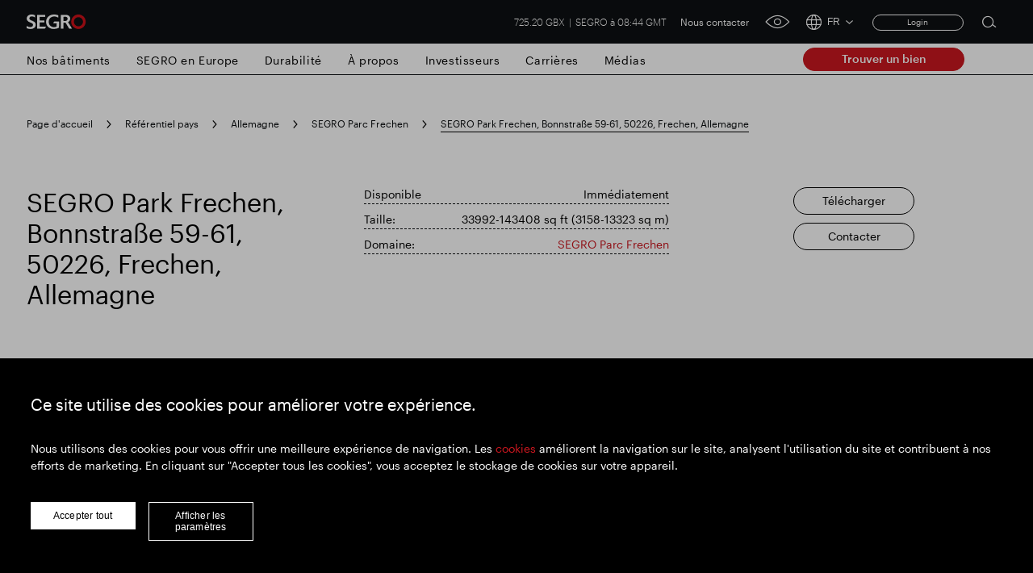

--- FILE ---
content_type: text/html; charset=utf-8
request_url: https://www.segro.com/fr/referentiel-pays/allemagne/segro-parc-frechen/segro-park-frechen-bonnstrasse-59-61-50226-frechen-allemagne
body_size: 15492
content:

<!DOCTYPE html>
<html lang="fr">
<head>
    <meta name="viewport" content="width=device-width" />
    <link rel="icon" href="/favicon.ico" />
    <link rel="apple-touch-icon" sizes="180x180" href="/apple-touch-icon.png">
    <link rel="icon" type="image/png" sizes="32x32" href="/favicon-32x32.png">
    <link rel="icon" type="image/png" sizes="16x16" href="/favicon-16x16.png">
    <link rel="manifest" href="/site.webmanifest">
    <link rel="mask-icon" color="#ffffff" href="/safari-pinned-tab.svg">
    <meta name="msapplication-TileColor" content="#e0004d">
    <meta name="theme-color" content="#ffffff">


    <link rel="stylesheet preload" as="style" href="/css/style.min.css?v=639045830265107732" />

    <script src="https://maps.googleapis.com/maps/api/js?key=AIzaSyCamsO_dqJcZzhTCA462AizuPG0xzox50g&amp;language=fr&amp;v=quarterly"></script>

    <script src="https://unpkg.com/@googlemaps/markerclusterer/dist/index.min.js"></script>


    <!-- Google Tag Manager -->
    <script>
    (function (w, d, s, l, i) {
        w[l] = w[l] || []; w[l].push({
            'gtm.start':
                new Date().getTime(), event: 'gtm.js'
        }); var f = d.getElementsByTagName(s)[0],
            j = d.createElement(s), dl = l != 'dataLayer' ? '&l=' + l : ''; j.async = true; j.src =
                'https://www.googletagmanager.com/gtm.js?id=' + i + dl; f.parentNode.insertBefore(j, f);
    })(window, document, 'script', 'dataLayer', 'GTM-K9LHXX6');</script>
    <!-- End Google Tag Manager -->

    <script type="text/javascript" async="async" src="//script.crazyegg.com/pages/scripts/0120/7500.js"></script>




<title>SEGRO Park Frechen, Bonnstra&#xDF;e 59-61, 50226, Frechen, Allemagne4 | SEGRO</title>
<meta name="description" content="Le SEGRO Park Frechen &#xE0; la pointe de la technologie est un projet de d&#xE9;veloppement sur un total de 52 000 m&#xE8;tres carr&#xE9;s de terrain. Plus de 30 000 m&#xE8;tres carr&#xE9;s d&#x27;espace locatif flexible seront cr&#xE9;&#xE9;s ici en diff&#xE9;rentes phases de construction." />
<meta name="keywords" content="" />
<link rel="canonical" href="https://www.segro.com/fr/referentiel-pays/allemagne/segro-parc-frechen/segro-park-frechen-bonnstrasse-59-61-50226-frechen-allemagne" />
        <link rel="alternate" hreflang="x-default" href="https://www.segro.com/countries-repository/germany/segro-park-frechen/segro-park-frechen-bonnstrasse-59-61-50226-frechen-germany" />
        <link rel="alternate" hreflang="de-de" href="https://www.segro.com/de/laender-repository/deutschland/segro-park-frechen/segro-park-frechen-bonnstrasse-59-61-50226-frechen-deutschland" />
        <link rel="alternate" hreflang="cs-cs" href="https://www.segro.com/cs/uloziste-zemi/nemecko/segro-park-frechen/segro-park-frechen-bonnstrasse-59-61-50226-frechen-nemecko" />
        <link rel="alternate" hreflang="pl-pl" href="https://www.segro.com/pl/repozytorium-krajow/niemcy/segro-park-frechen/segro-park-frechen-bonnstrasse-59-61-50226-frechen-niemcy" />
        <link rel="alternate" hreflang="fr-fr" href="https://www.segro.com/fr/referentiel-pays/allemagne/segro-parc-frechen/segro-park-frechen-bonnstrasse-59-61-50226-frechen-allemagne" />
        <link rel="alternate" hreflang="it-it" href="https://www.segro.com/it/archivio-paesi/germania/segro-parco-frechen/segro-park-frechen-bonnstrasse-59-61-50226-frechen-germania" />
        <link rel="alternate" hreflang="es-es" href="https://www.segro.com/es/repositorio-de-paises/alemania/segro-parque-frechen/segro-park-frechen-bonnstrasse-59-61-50226-frechen-alemania" />
        <link rel="alternate" hreflang="ca-es" href="https://www.segro.com/ca/repositori-de-paisos/alemanya/segro-park-frechen/segro-park-frechen-bonnstrasse-59-61-50226-frechen-alemanya" />
    <meta name="robots" content="index,follow" />
    <meta name="googlebot" content="index,follow" />



<meta property="og:type" content="website" />
<meta property="og:url" content="https://www.segro.com/fr/referentiel-pays/allemagne/segro-parc-frechen/segro-park-frechen-bonnstrasse-59-61-50226-frechen-allemagne" />

    <meta property="og:title" content="SEGRO Park Frechen, Bonnstra&#xDF;e 59-61, 50226, Frechen, Allemagne4 | SEGRO" />


    <!-- connect to domain of font files -->
    <link rel="preconnect" crossorigin href="https://fonts.gstatic.com">
    <!-- optionally increase loading priority -->
    <link rel="preload" as="style" href="https://fonts.googleapis.com/css2?family=Roboto:wght@300;400;500;700&amp;display=swap">
    <link rel="preload" as="style" href="https://fonts.googleapis.com/css2?family=Barlow:wght@300;400;500;700&amp;display=swap">
    <!-- async CSS -->
    <link rel="stylesheet" media="print" onload="this.onload=null;this.removeAttribute('media');" href="https://fonts.googleapis.com/css2?family=Roboto:wght@300;400;500;700&amp;display=swap">
    <link rel="stylesheet" media="print" onload="this.onload=null;this.removeAttribute('media');" href="https://fonts.googleapis.com/css2?family=Barlow:wght@300;400;500;700&amp;display=swap">
    <!-- no-JS fallback -->
    <noscript>
        <link rel="stylesheet" href="https://fonts.googleapis.com/css2?family=Roboto:wght@300;400;500;700&amp;display=swap">
        <link rel="stylesheet" href="https://fonts.googleapis.com/css2?family=Barlow:wght@300;400;500;700&amp;display=swap">

    </noscript>

<script>var url="/umbraco/umarketingsuite/pagedata/ping",pageviewId="4887c2dbcc25436ea1e63017717ca7cd";if("function"==typeof navigator.sendBeacon&&"function"==typeof Blob){var e=new Blob([pageviewId],{type:"text/plain"});navigator.sendBeacon(url,e)}else{var a=new XMLHttpRequest;a.open("POST",url,!1),a.setRequestHeader("Content-Type","text/plain"),a.send(pageviewId)}</script></head>
<body>

    <!-- Google Tag Manager (noscript) -->
    <noscript>
        <iframe src="https://www.googletagmanager.com/ns.html?id=GTM-K9LHXX6"
                height="0" width="0" style="display:none;visibility:hidden"></iframe>
    </noscript>
    <!-- End Google Tag Manager (noscript) -->




<header class="header header--dark">
    <div class="header__container wrap">
            <a class="header__logo" href="/fr">
                <img class="header__logo js-responsive-img"
                     loading="lazy"
                     alt="Company Logo"
                     data-desktop="https://www.segro.com/media/yk3bcxtd/logo.png"
                     data-tablet="https://www.segro.com/media/yk3bcxtd/logo.png"
                     data-mobile="https://www.segro.com/media/yk3bcxtd/logo.png" />
            </a>

        <div class="header__actions">
            <div class="share-price">
                


<span class="share-price__text">
        <span class="share-price__value">725.20 GBX</span>
        <span class="share-price__name">SEGRO &#xE0; 08:44 GMT</span>
</span>

            </div>

                <ul class="header-links">
                        <li class="header-links__item">
                            <a href="https://www.segro.com/fr/contact-2-2-1-1-1" class="header-links__link btnVariantTop">Nous contacter</a>
                        </li>
                </ul>

            <a href="javascript:;" class="header__accessibility-btn" onclick="loadService();">
                <span class="header__accessibility-icon font-ico-accessibility"></span><span class="sr-only">click for accessibility tool</span>
            </a>

                <div class="language-switcher">
                    <button class="language-switcher__toggle js-language-btn" type="button">
                        <span class="language-switcher__icon language-switcher__icon--globe font-ico-globe"></span>
                        <span class="language-switcher__short js-short-language">FR</span>
                        <span class="language-switcher__icon language-switcher__icon--chevron-down font-ico-chevron-down"></span>
                    </button>

                    <div class="language-switcher__list-holder js-language-menu">
                        <div class="language-switcher__content">
                            <ul class="language-switcher__list row">
                                    <li class="language-switcher__item col-lg-4">
                                        <a class="language-switcher__link  js-language-link" href="/countries-repository/germany/segro-park-frechen/segro-park-frechen-bonnstrasse-59-61-50226-frechen-germany">EN English</a>
                                    </li>
                                    <li class="language-switcher__item col-lg-4">
                                        <a class="language-switcher__link  js-language-link" href="/de/laender-repository/deutschland/segro-park-frechen/segro-park-frechen-bonnstrasse-59-61-50226-frechen-deutschland">DE Deutsch</a>
                                    </li>
                                    <li class="language-switcher__item col-lg-4">
                                        <a class="language-switcher__link  js-language-link" href="/cs/uloziste-zemi/nemecko/segro-park-frechen/segro-park-frechen-bonnstrasse-59-61-50226-frechen-nemecko">CS &#x10C;e&#x161;tina</a>
                                    </li>
                                    <li class="language-switcher__item col-lg-4">
                                        <a class="language-switcher__link  js-language-link" href="/pl/repozytorium-krajow/niemcy/segro-park-frechen/segro-park-frechen-bonnstrasse-59-61-50226-frechen-niemcy">PL Polski</a>
                                    </li>
                                    <li class="language-switcher__item col-lg-4">
                                        <a class="language-switcher__link language-switcher__link--selected js-language-link" href="/fr/referentiel-pays/allemagne/segro-parc-frechen/segro-park-frechen-bonnstrasse-59-61-50226-frechen-allemagne">FR Fran&#xE7;ais</a>
                                    </li>
                                    <li class="language-switcher__item col-lg-4">
                                        <a class="language-switcher__link  js-language-link" href="/it/archivio-paesi/germania/segro-parco-frechen/segro-park-frechen-bonnstrasse-59-61-50226-frechen-germania">IT Italiano</a>
                                    </li>
                                    <li class="language-switcher__item col-lg-4">
                                        <a class="language-switcher__link  js-language-link" href="/es/repositorio-de-paises/alemania/segro-parque-frechen/segro-park-frechen-bonnstrasse-59-61-50226-frechen-alemania">ES Espa&#xF1;ol</a>
                                    </li>
                            </ul>
                        </div>
                    </div>
                </div>
                <!-- Login section start -->
    <div class="login__box">
<form action="/fr/referentiel-pays/allemagne/segro-parc-frechen/segro-park-frechen-bonnstrasse-59-61-50226-frechen-allemagne" enctype="multipart/form-data" id="memberLoginForm" method="post">                <span asp-validation-summary="ModelOnly" class="text-danger"></span>
                <a href="javascript:;" title="Login" class="login__button js-login-btn">Login</a>
                <div class="login__popup js-login-section">
                    <div class="login__popup-wrap">
                        <a class="login__popup-close js-login-close">Close</a>
                        <div class="login__form">
                            <input data-val="true" data-val-email="Please enter valid email address" data-val-required="Please enter username" id="Username" name="Username" placeholder="Email Address" type="text" value="" />
                            <input data-val="true" data-val-required="Please enter password" id="Password" name="Password" placeholder="Password" type="password" />
                            <div class="js-validation-error">
                                Please enter a valid login credentials
                            </div>
                            <div class="field-validation-error"><div class="validation-summary-valid" data-valmsg-summary="true"><ul><li style="display:none"></li>
</ul></div></div>
                            <button id="login" name="login" type="submit">
                                Submit
                            </button>
                        </div>
                    </div>
                </div>
<input name="__RequestVerificationToken" type="hidden" value="CfDJ8KPQldM_3KhNibKFvjBbFbwVFCjdyZqbcxSbk_pn6MdnMEZE3Q0qqHCBllaSv708jRbXTtbyq3hSxgtX-iAw2paioPj22RbJc1WRv1swMAJIPKYDIcGVxUKpe6Kj3N4HcmO8xr1NzCgRfg9WsAAEN7I" /><input name="ufprt" type="hidden" value="CfDJ8KPQldM_3KhNibKFvjBbFbwoCbSXI_O2_E72qhIA8b9dJwGSILvnQ-nDaEWkNAizwPgLoTBy5gBPET-kZWZ3AYVv8tyot1TZcHlfTR-z1KzTOr8zsMuVX9-KcG4Uy_NiDzl3qqglhIX6gkp-GpYZkWM" /></form>    </div>
    <!-- Login section end -->

            <div class="search">
                <button class="search__btn js-open-search" type="button">
                    <span class="search__icon icon font-ico-search">
                        <span class="sr-only">Open search form</span>
                    </span>
                </button>
                <div class="search__section js-search-section">
                    <div class="search__section-content">
                        <div class="wrap">
                            <form class="search__form js-search-form" action="/fr/chercher" method="get">
                                <div class="search__form-container">
                                    <button class="search__form-submit search__form-btn" type="submit">
                                        <span class="icon font-ico-search">
                                            <span class="sr-only">Submit search</span>
                                        </span>
                                    </button>
                                    <label class="sr-only" for="search-1">Search for</label>
                                    <input class="search__form-input js-search-input js-search-query-field"
                                           type="text"
                                           name="q"
                                           autocomplete="off"
                                           placeholder="Rechercher tout SEGRO"
                                           id="search-1">
                                    <button class="search__form-clear search__form-btn js-clear-search" type="button">
                                        D&#xE9;gager <span class="sr-only">Clear submit</span><span class="icon font-ico-close"></span>
                                    </button>
                                </div>
                            </form>

                                <div class="search__suggestion-wrap">
                                    <h2 class="search__suggestion-title">Recherche populaire</h2>
                                    <ul class="search__suggestion-list">

                                            <li class="search__suggestion-item">
                                                <a href="/fr/chercher?q=Responsable&#x2B;SEGRO" class="search__suggestion-link btn btn--cta btn--outline">Responsable SEGRO</a>
                                            </li>
                                            <li class="search__suggestion-item">
                                                <a href="/fr/chercher?q=Domaine&#x2B;commercial&#x2B;de&#x2B;Slough" class="search__suggestion-link btn btn--cta btn--outline">Domaine commercial de Slough</a>
                                            </li>
                                            <li class="search__suggestion-item">
                                                <a href="/fr/chercher?q=R%c3%a9sultats&#x2B;financiers" class="search__suggestion-link btn btn--cta btn--outline">R&#xE9;sultats financiers</a>
                                            </li>
                                            <li class="search__suggestion-item">
                                                <a href="/fr/chercher?q=Mise&#x2B;%c3%a0&#x2B;jour&#x2B;commerciale" class="search__suggestion-link btn btn--cta btn--outline">Mise &#xE0; jour commerciale</a>
                                            </li>
                                            <li class="search__suggestion-item">
                                                <a href="/fr/chercher?q=Parc&#x2B;intelligent" class="search__suggestion-link btn btn--cta btn--outline">Parc intelligent</a>
                                            </li>

                                    </ul>
                                </div>


                        </div>
                    </div>
                </div>
            </div><!-- .search -->
            <button class="header__toggle js-nav-toggle" type="button">
                <span class="header__toggle-icon header__toggle-icon--open font-ico-toggle"></span>
                <span class="sr-only">navigation toggle</span>
                <span class="header__toggle-icon header__toggle-icon--x font-ico-toggle-x"></span>
            </button>
        </div>
    </div>

    <div class="navigation-megamenu navigation-wrap  navigation-hover">
        <div class="navigation">
            <div class="navigation__wrap wrap">
                <nav class="main-nav">
                    <ul class="main-nav__list">
                        <button class="main-nav__back-btn js-back" type="button">Back to Main Menu</button>



<li class="main-nav__item main-nav__item--primary ">

        <a class="main-nav__link main-nav__link--primary
           " 
           href="https://www.segro.com/fr/nos-batiments">Nos b&#xE2;timents</a>
    <div class="main-nav__secondary-wrap">
        <div class="wrap">
            <div class="main-nav__wrap">
                <div class="main-nav__secondary-list-holder">
                        <a class="main-nav__overview-link link link--secondary" href="https://www.segro.com/fr/nos-batiments">Nos b&#xE2;timents</a>

                </div>
                <div class="navigation__feature-wrap">
                    <div class="navigation__feature">


                    </div>
                </div>
            </div>
        </div>
    </div>
</li>



<li class="main-nav__item main-nav__item--primary ">

        <a class="main-nav__link main-nav__link--primary
           " 
           href="https://www.segro.com/fr/segro-en-europe">SEGRO en Europe</a>
    <div class="main-nav__secondary-wrap">
        <div class="wrap">
            <div class="main-nav__wrap">
                <div class="main-nav__secondary-list-holder">
                        <a class="main-nav__overview-link link link--secondary" href="https://www.segro.com/fr/segro-en-europe">Voir tous les pays</a>

                </div>
                <div class="navigation__feature-wrap">
                    <div class="navigation__feature">


<h2 class="navigation__feature-title">O&#xF9; nous op&#xE9;rons</h2>

<div class="navigation__feature-text-wrap row">
    
<p class="navigation__feature-text col-12">Nous opérons dans huit pays européens. Notre géographie au Royaume-Uni comprend le Grand Londres, la vallée de la Tamise et les unités commerciales National Logistics. L'unité commerciale Europe du Nord comprend l'Allemagne et les Pays-Bas. L'unité commerciale Europe centrale comprend la Pologne et la République tchèque, et l'unité commerciale Europe du Sud comprend la France, l'Italie et l'Espagne.
</p>
    
</div>

<a href="/fr/segro-en-europe"
   
   target=""
   class="navigation__feature-link main-nav__overview-link link link--primary">
    En savoir plus
</a>
	<img
		class="navigation__feature-image js-responsive-img"
		loading="lazy"
		alt=""
		data-desktop="/media/yg2bjmlq/segro_logistics_park_oberhausen_17.jpg?width=430&amp;height=275&amp;v=1d8662023c8abd0"
		data-tablet="/media/yg2bjmlq/segro_logistics_park_oberhausen_17.jpg?width=430&amp;height=275&amp;v=1d8662023c8abd0"
		data-mobile="/media/yg2bjmlq/segro_logistics_park_oberhausen_17.jpg?width=430&amp;height=275&amp;v=1d8662023c8abd0" />

                    </div>
                </div>
            </div>
        </div>
    </div>
</li>



<li class="main-nav__item main-nav__item--primary main-nav__item--has-children">

        <a class="main-nav__link main-nav__link--primary
           " 
           href="https://www.segro.com/fr/responsible-segro">Durabilit&#xE9;</a>
    <div class="main-nav__secondary-wrap">
        <div class="wrap">
            <div class="main-nav__wrap">
                <div class="main-nav__secondary-list-holder">
                        <ul class="main-nav__secondary-list">
                                <li class="main-nav__item main-nav__item--secondary ">

                                        <a class="main-nav__link main-nav__link--secondary" href="https://www.segro.com/fr/responsible-segro/nos-priorites-strategiques">Nos priorit&#xE9;s strat&#xE9;giques</a>

                                        <div class="main-nav__feature main-nav__tertiary-list">

<h2 class="navigation__feature-title">Nos priorit&#xE9;s strat&#xE9;giques</h2>

<div class="navigation__feature-text-wrap row">
    
<p class="navigation__feature-text col-12">SEGRO responsable démontre comment nos contributions environnementales et sociales sont intégrées à notre stratégie commerciale et sont fondamentales dans la façon dont nous créons l'espace qui permet aux choses extraordinaires de se produire.</p>
    
</div>

<a href="/fr/responsible-segro/nos-priorites-strategiques"
   
   target=""
   class="navigation__feature-link main-nav__overview-link link link--primary">
    En savoir plus
</a>
	<img
		class="navigation__feature-image js-responsive-img"
		loading="lazy"
		alt=""
		data-desktop="/media/tamp1tr1/2023-160-edinburgh-avenue-ste-223884.jpg?width=430&amp;height=275&amp;v=1da8a8793dbe210"
		data-tablet="/media/tamp1tr1/2023-160-edinburgh-avenue-ste-223884.jpg?width=430&amp;height=275&amp;v=1da8a8793dbe210"
		data-mobile="/media/tamp1tr1/2023-160-edinburgh-avenue-ste-223884.jpg?width=430&amp;height=275&amp;v=1da8a8793dbe210" />
                                        </div>

                                </li>
                                <li class="main-nav__item main-nav__item--secondary main-nav__item--has-children">

                                        <a class="main-nav__link main-nav__link--secondary" href="https://www.segro.com/fr/responsible-segro/notre-approche">Notre approche</a>

                                        <ul class="main-nav__tertiary-list">

                                                <li class="main-nav__item main-nav__item--tertiery">

                                                    
<a href="https://www.segro.com/fr/responsible-segro/notre-approche/gouvernance-durable"
   
   target=""
   class="main-nav__link main-nav__link--tertiery">
    Gouvernance durable
</a>

                                                </li>

                                        </ul>

                                </li>
                                <li class="main-nav__item main-nav__item--secondary main-nav__item--has-children">

                                        <a class="main-nav__link main-nav__link--secondary" href="https://www.segro.com/fr/responsible-segro/faibles-emissions-de-carbone">Faible &#xE9;mission de carbone</a>

                                        <ul class="main-nav__tertiary-list">

                                                <li class="main-nav__item main-nav__item--tertiery">

                                                    
<a href="https://www.segro.com/fr/responsible-segro/faibles-emissions-de-carbone/reduction-des-emissions-de-carbone"
   
   target=""
   class="main-nav__link main-nav__link--tertiery">
    R&#xE9;duction des &#xE9;missions de carbone
</a>

                                                </li>
                                                <li class="main-nav__item main-nav__item--tertiery">

                                                    
<a href="https://www.segro.com/fr/responsible-segro/faibles-emissions-de-carbone/points-cles"
   
   target=""
   class="main-nav__link main-nav__link--tertiery">
    Points cl&#xE9;s
</a>

                                                </li>
                                                <li class="main-nav__item main-nav__item--tertiery">

                                                    
<a href="https://www.segro.com/fr/responsible-segro/faibles-emissions-de-carbone/emissions-de-carbone"
   
   target=""
   class="main-nav__link main-nav__link--tertiery">
    &#xC9;missions de carbone
</a>

                                                </li>
                                                <li class="main-nav__item main-nav__item--tertiery">

                                                    
<a href="https://www.segro.com/fr/responsible-segro/faibles-emissions-de-carbone/solutions-solaires"
   
   target=""
   class="main-nav__link main-nav__link--tertiery">
    Solutions solaires
</a>

                                                </li>

                                        </ul>

                                </li>
                                <li class="main-nav__item main-nav__item--secondary ">

                                        <a class="main-nav__link main-nav__link--secondary" href="https://www.segro.com/fr/responsible-segro/cultiver-les-talents">Cultiver les talents</a>

                                        <div class="main-nav__feature main-nav__tertiary-list">

<h2 class="navigation__feature-title">Cultiver les talents</h2>

<div class="navigation__feature-text-wrap row">
    
<p class="navigation__feature-text col-12">Notre pilier "Cultiver les Talents" vise à établir un environnement sain où nos collaborateurs se sentent soutenus et épanouis dans leur travail, inspirés par leur environnement, afin d'atteindre leur plein potentiel.</p>
    
</div>

<a href="/fr/responsible-segro/cultiver-les-talents"
   
   target=""
   class="navigation__feature-link main-nav__overview-link link link--primary">
    En savoir plus
</a>
	<img
		class="navigation__feature-image js-responsive-img"
		loading="lazy"
		alt=""
		data-desktop="/media/1hvfslz5/m16a2007.jpg?width=430&amp;height=275&amp;v=1da8a9217023590"
		data-tablet="/media/1hvfslz5/m16a2007.jpg?width=430&amp;height=275&amp;v=1da8a9217023590"
		data-mobile="/media/1hvfslz5/m16a2007.jpg?width=430&amp;height=275&amp;v=1da8a9217023590" />
                                        </div>

                                </li>
                                <li class="main-nav__item main-nav__item--secondary main-nav__item--has-children">

                                        <a class="main-nav__link main-nav__link--secondary" href="https://www.segro.com/fr/responsible-segro/les-territoires">Les territoires</a>

                                        <ul class="main-nav__tertiary-list">

                                                <li class="main-nav__item main-nav__item--tertiery">

                                                    
<a href="https://www.segro.com/fr/responsible-segro/les-territoires/nos-programmes-dactions"
   
   target=""
   class="main-nav__link main-nav__link--tertiery">
    Nos programmes d&#x27;actions
</a>

                                                </li>
                                                <li class="main-nav__item main-nav__item--tertiery">

                                                    
<a href="https://www.segro.com/fr/responsible-segro/les-territoires/la-charte-impacts"
   
   target=""
   class="main-nav__link main-nav__link--tertiery">
    La Charte IMPACTS
</a>

                                                </li>

                                        </ul>

                                </li>
                                <li class="main-nav__item main-nav__item--secondary ">

                                        <a class="main-nav__link main-nav__link--secondary" href="https://www.segro.com/fr/responsible-segro/analyse-de-notre-engagement-responsible-segro">Analyse de notre engagement Responsible SEGRO</a>

                                        <div class="main-nav__feature main-nav__tertiary-list">
                                        </div>

                                </li>
                                <li class="main-nav__item main-nav__item--secondary ">

                                        <a class="main-nav__link main-nav__link--secondary" href="https://www.segro.com/fr/responsible-segro/rapports-et-telechargements">Responsible SEGRO - Rapports &amp; pr&#xE9;sentations</a>

                                        <div class="main-nav__feature main-nav__tertiary-list">

<h2 class="navigation__feature-title">Rapports et t&#xE9;l&#xE9;chargements</h2>

<div class="navigation__feature-text-wrap row">
    
<p class="navigation__feature-text col-12">Nos rapports sur la responsabilité sociale et d'entreprise sont disponibles via une combinaison de packs de données et de rapports, téléchargeables ici.</p>
    
</div>
	<img
		class="navigation__feature-image js-responsive-img"
		loading="lazy"
		alt=""
		data-desktop="/media/o2kcjuxn/responsible-segro-mockup.jpg?width=430&amp;height=275&amp;v=1d8282aca28ab30"
		data-tablet="/media/o2kcjuxn/responsible-segro-mockup.jpg?width=430&amp;height=275&amp;v=1d8282aca28ab30"
		data-mobile="/media/o2kcjuxn/responsible-segro-mockup.jpg?width=430&amp;height=275&amp;v=1d8282aca28ab30" />
                                        </div>

                                </li>
                        </ul>
                        <a class="main-nav__overview-link link link--secondary" href="https://www.segro.com/fr/responsible-segro">Aper&#xE7;u de Responsible SEGRO</a>

                </div>
                <div class="navigation__feature-wrap">
                    <div class="navigation__feature">


<h2 class="navigation__feature-title">D&#xE9;couvrez Responsible SEGRO</h2>

<div class="navigation__feature-text-wrap row">
    
<p class="navigation__feature-text col-12">En créant des espaces qui permettent l’extraordinaire, nous pensons pouvoir impulser un changement positif au niveau sociétal et environnemental. </p>
    
</div>

<a href="/fr/responsible-segro"
   
   target=""
   class="navigation__feature-link main-nav__overview-link link link--primary">
    En savoir plus
</a>
	<img
		class="navigation__feature-image js-responsive-img"
		loading="lazy"
		alt=""
		data-desktop="/media/1oqh41jr/responsible-segro.jpg?width=430&amp;height=275&amp;v=1d828a2512b39f0"
		data-tablet="/media/1oqh41jr/responsible-segro.jpg?width=430&amp;height=275&amp;v=1d828a2512b39f0"
		data-mobile="/media/1oqh41jr/responsible-segro.jpg?width=430&amp;height=275&amp;v=1d828a2512b39f0" />

                    </div>
                </div>
            </div>
        </div>
    </div>
</li>



<li class="main-nav__item main-nav__item--primary main-nav__item--has-children">

        <a class="main-nav__link main-nav__link--primary
           " 
           href="https://www.segro.com/fr/a-propos">&#xC0; propos</a>
    <div class="main-nav__secondary-wrap">
        <div class="wrap">
            <div class="main-nav__wrap">
                <div class="main-nav__secondary-list-holder">
                        <ul class="main-nav__secondary-list">
                                <li class="main-nav__item main-nav__item--secondary ">

                                        <a class="main-nav__link main-nav__link--secondary" href="https://www.segro.com/fr/a-propos/notre-mission">Notre mission</a>

                                        <div class="main-nav__feature main-nav__tertiary-list">

<h2 class="navigation__feature-title">Notre mission</h2>

<div class="navigation__feature-text-wrap row">
    
<p class="navigation__feature-text col-12">Nous sommes à la fois créateurs de bâtiments d’exception et facilitateurs pour nos parties prenantes, notamment nos clients, nos employés et les territoires dans lesquels nous sommes présents, pour permettre l’extraordinaire.</p>
    
</div>

<a href="/fr/a-propos/notre-mission"
   
   target=""
   class="navigation__feature-link main-nav__overview-link link link--primary">
    En savoir plus
</a>
	<img
		class="navigation__feature-image js-responsive-img"
		loading="lazy"
		alt=""
		data-desktop="/media/zndfzjzc/dsc_9882.jpg?width=430&amp;height=275&amp;v=1da709f1c5abab0"
		data-tablet="/media/zndfzjzc/dsc_9882.jpg?width=430&amp;height=275&amp;v=1da709f1c5abab0"
		data-mobile="/media/zndfzjzc/dsc_9882.jpg?width=430&amp;height=275&amp;v=1da709f1c5abab0" />
                                        </div>

                                </li>
                                <li class="main-nav__item main-nav__item--secondary ">

                                        <a class="main-nav__link main-nav__link--secondary" href="https://www.segro.com/fr/a-propos/notre-activite">Notre activit&#xE9;</a>

                                        <div class="main-nav__feature main-nav__tertiary-list">

<h2 class="navigation__feature-title">Notre activit&#xE9;</h2>

<div class="navigation__feature-text-wrap row">
    
<p class="navigation__feature-text col-12">Depuis plus de 100 ans, SEGRO crée l'espace qui permet à des choses extraordinaires de se produire.</p>
    
</div>

<a href="/fr/a-propos/notre-activite"
   
   target=""
   class="navigation__feature-link main-nav__overview-link link link--primary">
    En savoir plus
</a>
	<img
		class="navigation__feature-image js-responsive-img"
		loading="lazy"
		alt=""
		data-desktop="/media/hltb1b1j/2022-10-10-0018.jpg?width=430&amp;height=275&amp;v=1d8f8f5a5fda890"
		data-tablet="/media/hltb1b1j/2022-10-10-0018.jpg?width=430&amp;height=275&amp;v=1d8f8f5a5fda890"
		data-mobile="/media/hltb1b1j/2022-10-10-0018.jpg?width=430&amp;height=275&amp;v=1d8f8f5a5fda890" />
                                        </div>

                                </li>
                                <li class="main-nav__item main-nav__item--secondary ">

                                        <a class="main-nav__link main-nav__link--secondary" href="https://www.segro.com/fr/a-propos/notre-strategie">Notre strat&#xE9;gie</a>

                                        <div class="main-nav__feature main-nav__tertiary-list">

<h2 class="navigation__feature-title">Notre strat&#xE9;gie</h2>

<div class="navigation__feature-text-wrap row">
    
<p class="navigation__feature-text col-12">Notre stratégie guide à la fois notre prise de décision quotidienne et notre réflexion stratégique à long terme.</p>
    
</div>

<a href="/fr/a-propos/notre-strategie"
   
   target=""
   class="navigation__feature-link main-nav__overview-link link link--primary">
    En savoir plus
</a>
	<img
		class="navigation__feature-image js-responsive-img"
		loading="lazy"
		alt=""
		data-desktop="/media/rxbhitch/business-strategy-23.png?width=430&amp;height=275&amp;v=1da6b1c1e33f9b0"
		data-tablet="/media/rxbhitch/business-strategy-23.png?width=430&amp;height=275&amp;v=1da6b1c1e33f9b0"
		data-mobile="/media/rxbhitch/business-strategy-23.png?width=430&amp;height=275&amp;v=1da6b1c1e33f9b0" />
                                        </div>

                                </li>
                                <li class="main-nav__item main-nav__item--secondary main-nav__item--has-children">

                                        <a class="main-nav__link main-nav__link--secondary" href="https://www.segro.com/fr/a-propos/direction">Notre leadership</a>

                                        <ul class="main-nav__tertiary-list">

                                                <li class="main-nav__item main-nav__item--tertiery">

                                                    
<a href="https://www.segro.com/fr/a-propos/direction/le-conseil"
   
   target=""
   class="main-nav__link main-nav__link--tertiery">
    Le Conseil
</a>

                                                </li>

                                        </ul>

                                </li>
                                <li class="main-nav__item main-nav__item--secondary main-nav__item--has-children">

                                        <a class="main-nav__link main-nav__link--secondary" href="https://www.segro.com/fr/a-propos/gouvernance-dentreprise">Gouvernance d&#x27;entreprise</a>

                                        <ul class="main-nav__tertiary-list">

                                                <li class="main-nav__item main-nav__item--tertiery">

                                                    
<a href="https://www.segro.com/fr/a-propos/gouvernance-dentreprise/engagement-des-parties-prenantes"
   
   target=""
   class="main-nav__link main-nav__link--tertiery">
    Engagement des parties prenantes
</a>

                                                </li>
                                                <li class="main-nav__item main-nav__item--tertiery">

                                                    
<a href="https://www.segro.com/fr/a-propos/gouvernance-dentreprise/telechargements"
   
   target=""
   class="main-nav__link main-nav__link--tertiery">
    T&#xE9;l&#xE9;chargements
</a>

                                                </li>

                                        </ul>

                                </li>
                                <li class="main-nav__item main-nav__item--secondary ">

                                        <a class="main-nav__link main-nav__link--secondary" href="https://www.segro.com/fr/a-propos/politiques-dentreprise">Politiques d&#x27;entreprise</a>

                                        <div class="main-nav__feature main-nav__tertiary-list">

<h2 class="navigation__feature-title">Politiques d&#x27;entreprise</h2>

<div class="navigation__feature-text-wrap row">
    
<p class="navigation__feature-text col-12">Nos politiques d'entreprise dans leur intégralité.</p>
    
</div>
	<img
		class="navigation__feature-image js-responsive-img"
		loading="lazy"
		alt=""
		data-desktop="/media/whqi2ilo/349a6859.jpg?width=430&amp;height=275&amp;v=1d848facfb1f5c0"
		data-tablet="/media/whqi2ilo/349a6859.jpg?width=430&amp;height=275&amp;v=1d848facfb1f5c0"
		data-mobile="/media/whqi2ilo/349a6859.jpg?width=430&amp;height=275&amp;v=1d848facfb1f5c0" />

                                        </div>

                                </li>
                        </ul>
                        <a class="main-nav__overview-link link link--secondary" href="https://www.segro.com/fr/a-propos">&#xC0; propos de SEGRO</a>

                </div>
                <div class="navigation__feature-wrap">
                    <div class="navigation__feature">


<h2 class="navigation__feature-title">&#xC0; propos de SEGRO</h2>

<div class="navigation__feature-text-wrap row">
    
<p class="navigation__feature-text col-12">Nous créons et gérons des espaces logistiques et industriels durables sur des emplacements stratégiques.</p>
    
</div>

<a href="/fr/a-propos"
   
   target=""
   class="navigation__feature-link main-nav__overview-link link link--primary">
    &#xC0; propos
</a>
	<img
		class="navigation__feature-image js-responsive-img"
		loading="lazy"
		alt=""
		data-desktop="/media/a5bobln0/img_3273.jpg?width=430&amp;height=275&amp;v=1d8c3955219de00"
		data-tablet="/media/a5bobln0/img_3273.jpg?width=430&amp;height=275&amp;v=1d8c3955219de00"
		data-mobile="/media/a5bobln0/img_3273.jpg?width=430&amp;height=275&amp;v=1d8c3955219de00" />

                    </div>
                </div>
            </div>
        </div>
    </div>
</li>



<li class="main-nav__item main-nav__item--primary ">

        <a class="main-nav__link main-nav__link--primary
           " 
           href="https://www.segro.com/fr/investisseurs">Investisseurs</a>
    <div class="main-nav__secondary-wrap">
        <div class="wrap">
            <div class="main-nav__wrap">
                <div class="main-nav__secondary-list-holder">
                        <a class="main-nav__overview-link link link--secondary" href="https://www.segro.com/fr/investisseurs">Pr&#xE9;sentation des investisseurs</a>

                </div>
                <div class="navigation__feature-wrap">
                    <div class="navigation__feature">


<h2 class="navigation__feature-title">Cr&#xE9;er une croissance durable</h2>

<div class="navigation__feature-text-wrap row">
    
<p class="navigation__feature-text col-12">Nous sommes un Real Estate Investment Trust (REIT) britannique, coté à la Bourse de Londres et à Euronext Paris, et l'un des principaux propriétaires, gestionnaires d'actifs et promoteurs d'entrepôts modernes et de propriétés industrielles.</p>
    
</div>
	<img
		class="navigation__feature-image js-responsive-img"
		loading="lazy"
		alt=""
		data-desktop="/media/rynnexpq/sustainable-growth.jpg?width=430&amp;height=275&amp;v=1d828d8ed78e600"
		data-tablet="/media/rynnexpq/sustainable-growth.jpg?width=430&amp;height=275&amp;v=1d828d8ed78e600"
		data-mobile="/media/rynnexpq/sustainable-growth.jpg?width=430&amp;height=275&amp;v=1d828d8ed78e600" />


<a href="/fr"
   
   target=""
   class="navigation__feature-link main-nav__overview-link link link--primary">
    En savoir plus
</a>
                    </div>
                </div>
            </div>
        </div>
    </div>
</li>



<li class="main-nav__item main-nav__item--primary main-nav__item--has-children">

        <a class="main-nav__link main-nav__link--primary
           " 
           href="https://www.segro.com/fr/carrieres">Carri&#xE8;res</a>
    <div class="main-nav__secondary-wrap">
        <div class="wrap">
            <div class="main-nav__wrap">
                <div class="main-nav__secondary-list-holder">
                        <ul class="main-nav__secondary-list">
                                <li class="main-nav__item main-nav__item--secondary ">

                                        <a class="main-nav__link main-nav__link--secondary" href="https://www.segro.com/fr/carrieres/un-espace-pour-sepanouir">Un espace pour s&#x27;&#xE9;panouir</a>

                                        <div class="main-nav__feature main-nav__tertiary-list">

<h2 class="navigation__feature-title">Un espace pour s&#x27;&#xE9;panouir</h2>

<div class="navigation__feature-text-wrap row">
    
<p class="navigation__feature-text col-12">En créant des espaces qui permettent à nos clients de faire de grandes choses, nous nous épanouissons avec eux.</p>
    
</div>

<a href="/fr/carrieres/un-espace-pour-sepanouir"
   
   target=""
   class="navigation__feature-link main-nav__overview-link link link--secondary">
    Pourquoi une carri&#xE8;re chez SEGRO ?
</a>
	<img
		class="navigation__feature-image js-responsive-img"
		loading="lazy"
		alt=""
		data-desktop="/media/2oqjlabu/1g7a3545.jpg?width=430&amp;height=275&amp;v=1d8c396d83e4560"
		data-tablet="/media/2oqjlabu/1g7a3545.jpg?width=430&amp;height=275&amp;v=1d8c396d83e4560"
		data-mobile="/media/2oqjlabu/1g7a3545.jpg?width=430&amp;height=275&amp;v=1d8c396d83e4560" />
                                        </div>

                                </li>
                                <li class="main-nav__item main-nav__item--secondary ">

                                        <a class="main-nav__link main-nav__link--secondary" href="https://www.segro.com/fr/carrieres/diversite-et-inclusion">Diversit&#xE9; et inclusion</a>

                                        <div class="main-nav__feature main-nav__tertiary-list">

<h2 class="navigation__feature-title">Diversit&#xE9; et inclusion</h2>

<div class="navigation__feature-text-wrap row">
    
<p class="navigation__feature-text col-12">Nous avons mis en place des stratégies d'embauche inclusives et des objectifs de diversité à tous les niveaux et dans tous les sites SEGRO.</p>
    
</div>

<a href="/fr/carrieres/diversite-et-inclusion"
   
   target=""
   class="navigation__feature-link main-nav__overview-link link link--primary">
    Une culture inclusive et une main-d&#x27;&#x153;uvre diversifi&#xE9;e
</a>
	<img
		class="navigation__feature-image js-responsive-img"
		loading="lazy"
		alt=""
		data-desktop="/media/h5gc40js/1g7a4892.jpg?width=430&amp;height=275&amp;v=1d8185086d1b410"
		data-tablet="/media/h5gc40js/1g7a4892.jpg?width=430&amp;height=275&amp;v=1d8185086d1b410"
		data-mobile="/media/h5gc40js/1g7a4892.jpg?width=430&amp;height=275&amp;v=1d8185086d1b410" />
                                        </div>

                                </li>
                                <li class="main-nav__item main-nav__item--secondary ">

                                        <a class="main-nav__link main-nav__link--secondary" href="https://www.segro.com/fr/carrieres/apprentissage-et-developpement">Apprentissage et d&#xE9;veloppement</a>

                                        <div class="main-nav__feature main-nav__tertiary-list">

<h2 class="navigation__feature-title">Apprentissage et d&#xE9;veloppement</h2>

<div class="navigation__feature-text-wrap row">
    
<p class="navigation__feature-text col-12">Tirez parti d'une culture d'apprentissage et de développement professionnels continus avec des plans de carrière sur mesure et un espace pour s'épanouir.</p>
    
</div>

<a href="/fr/carrieres/apprentissage-et-developpement"
   
   target=""
   class="navigation__feature-link main-nav__overview-link link link--secondary">
    La formation et le d&#xE9;veloppement
</a>
	<img
		class="navigation__feature-image js-responsive-img"
		loading="lazy"
		alt=""
		data-desktop="/media/jnel5w3g/2021-hayes-partnership-development-8606.jpg?width=430&amp;height=275&amp;v=1dc27dafdcc9830"
		data-tablet="/media/jnel5w3g/2021-hayes-partnership-development-8606.jpg?width=430&amp;height=275&amp;v=1dc27dafdcc9830"
		data-mobile="/media/jnel5w3g/2021-hayes-partnership-development-8606.jpg?width=430&amp;height=275&amp;v=1dc27dafdcc9830" />
                                        </div>

                                </li>
                                <li class="main-nav__item main-nav__item--secondary ">

                                        <a class="main-nav__link main-nav__link--secondary" href="https://www.segro.com/fr/carrieres/sante-et-bien-etre">Sant&#xE9; et bien-&#xEA;tre</a>

                                        <div class="main-nav__feature main-nav__tertiary-list">

<h2 class="navigation__feature-title">Sant&#xE9; et bien-&#xEA;tre</h2>

<div class="navigation__feature-text-wrap row">
    
<p class="navigation__feature-text col-12">En plus d'assurer la sécurité des personnes sur nos sites, nous avons mis en place des mesures pour promouvoir et protéger le bien-être mental et physique de nos collaborateurs.</p>
    
</div>

<a href="/fr/carrieres/sante-et-bien-etre"
   
   target=""
   class="navigation__feature-link main-nav__overview-link link link--secondary">
    Sant&#xE9; et bien-&#xEA;tre
</a>
	<img
		class="navigation__feature-image js-responsive-img"
		loading="lazy"
		alt=""
		data-desktop="/media/bamj0x32/2020-absolutely-fitness-ste-0917.jpg?width=430&amp;height=275&amp;v=1d832444cc87480"
		data-tablet="/media/bamj0x32/2020-absolutely-fitness-ste-0917.jpg?width=430&amp;height=275&amp;v=1d832444cc87480"
		data-mobile="/media/bamj0x32/2020-absolutely-fitness-ste-0917.jpg?width=430&amp;height=275&amp;v=1d832444cc87480" />
                                        </div>

                                </li>
                                <li class="main-nav__item main-nav__item--secondary ">

                                        <a class="main-nav__link main-nav__link--secondary" href="https://www.segro.com/fr/carrieres/des-stages">Des stages</a>

                                        <div class="main-nav__feature main-nav__tertiary-list">

<h2 class="navigation__feature-title">Des stages</h2>

<div class="navigation__feature-text-wrap row">
    
<p class="navigation__feature-text col-12">Découvrez les stages chez SEGRO</p>
    
</div>

<a href="/fr/carrieres/des-stages"
   
   target=""
   class="navigation__feature-link main-nav__overview-link link link--secondary">
    En savoir plus sur nos stages
</a>
	<img
		class="navigation__feature-image js-responsive-img"
		loading="lazy"
		alt=""
		data-desktop="/media/bzyp21ya/segro-lowres-socialmedia-2059.jpg?width=430&amp;height=275&amp;v=1da5e9a58c60d40"
		data-tablet="/media/bzyp21ya/segro-lowres-socialmedia-2059.jpg?width=430&amp;height=275&amp;v=1da5e9a58c60d40"
		data-mobile="/media/bzyp21ya/segro-lowres-socialmedia-2059.jpg?width=430&amp;height=275&amp;v=1da5e9a58c60d40" />
                                        </div>

                                </li>
                                <li class="main-nav__item main-nav__item--secondary ">

                                        <a class="main-nav__link main-nav__link--secondary" href="https://www.segro.com/fr/carrieres/offres-demploi-actuelles">Offres d&#x27;emploi actuelles</a>

                                        <div class="main-nav__feature main-nav__tertiary-list">

<h2 class="navigation__feature-title">Offres d&#x27;emploi actuelles</h2>

<div class="navigation__feature-text-wrap row">
    
<p class="navigation__feature-text col-12">Pour obtenir la liste de tous les postes vacants actuels au sein du groupe SEGRO ainsi que la possibilité de postuler en ligne.</p>
    
</div>

<a href="/fr/carrieres/offres-demploi-actuelles"
   
   target=""
   class="navigation__feature-link main-nav__overview-link link link--secondary">
    Offres d&#x27;emploi actuelles
</a>
	<img
		class="navigation__feature-image js-responsive-img"
		loading="lazy"
		alt=""
		data-desktop="/media/53fe1woo/1g7a7795.jpg?rxy=0.6182227066522487,0.6945633457923998&amp;width=430&amp;height=275&amp;v=1d8185178503690"
		data-tablet="/media/53fe1woo/1g7a7795.jpg?rxy=0.6182227066522487,0.6945633457923998&amp;width=430&amp;height=275&amp;v=1d8185178503690"
		data-mobile="/media/53fe1woo/1g7a7795.jpg?rxy=0.6182227066522487,0.6945633457923998&amp;width=430&amp;height=275&amp;v=1d8185178503690" />
                                        </div>

                                </li>
                        </ul>
                        <a class="main-nav__overview-link link link--secondary" href="https://www.segro.com/fr/carrieres">Carri&#xE8;res</a>

                </div>
                <div class="navigation__feature-wrap">
                    <div class="navigation__feature">


<h2 class="navigation__feature-title">Travailler chez SEGRO</h2>

<div class="navigation__feature-text-wrap row">
    
<p class="navigation__feature-text col-12">Les employés de SEGRO sont essentiels et indissociables de son succès. Nous nous engageons à attirer, créer et retenir des personnes talentueuses.

Nous voulons que tous nos employés puissent atteindre leur plein potentiel et s'épanouir chez SEGRO. Nous savons que pour y parvenir, nous devons fournir un environnement de travail inclusif, où chacun peut être soi-même, avoir accès à des carrières et des opportunités épanouissantes et se sentir soutenu·e.
</p>
    
</div>

<a href="/fr/carrieres"
   
   target=""
   class="navigation__feature-link main-nav__overview-link link link--secondary">
    Carri&#xE8;res
</a>
	<img
		class="navigation__feature-image js-responsive-img"
		loading="lazy"
		alt=""
		data-desktop="/media/2c5ffduc/1g7a2887.jpg?width=430&amp;height=275&amp;v=1d8c396d5a57210"
		data-tablet="/media/2c5ffduc/1g7a2887.jpg?width=430&amp;height=275&amp;v=1d8c396d5a57210"
		data-mobile="/media/2c5ffduc/1g7a2887.jpg?width=430&amp;height=275&amp;v=1d8c396d5a57210" />

                    </div>
                </div>
            </div>
        </div>
    </div>
</li>



<li class="main-nav__item main-nav__item--primary main-nav__item--has-children">

        <a class="main-nav__link main-nav__link--primary
           " 
           href="https://www.segro.com/fr/medias">M&#xE9;dias</a>
    <div class="main-nav__secondary-wrap">
        <div class="wrap">
            <div class="main-nav__wrap">
                <div class="main-nav__secondary-list-holder">
                        <ul class="main-nav__secondary-list">
                                <li class="main-nav__item main-nav__item--secondary ">

                                        <a class="main-nav__link main-nav__link--secondary" href="https://www.segro.com/fr/medias/actualites">Actualit&#xE9;s</a>

                                        <div class="main-nav__feature main-nav__tertiary-list">

<h2 class="navigation__feature-title">Communiqu&#xE9;s de presse et m&#xE9;dias</h2>

<div class="navigation__feature-text-wrap row">
    
<p class="navigation__feature-text col-12">Pour tous nos communiqués de presse et médias du groupe SEGRO publiés ces dernières années.</p>
    
</div>

<a href="/fr/medias/actualites"
   
   target=""
   class="navigation__feature-link main-nav__overview-link link link--primary">
    Lire la suite
</a>
	<img
		class="navigation__feature-image js-responsive-img"
		loading="lazy"
		alt=""
		data-desktop="/media/umabveci/2021-greenford-park-general-views-3665-2-copy.jpg?width=430&amp;height=275&amp;v=1d83d1c193d8370"
		data-tablet="/media/umabveci/2021-greenford-park-general-views-3665-2-copy.jpg?width=430&amp;height=275&amp;v=1d83d1c193d8370"
		data-mobile="/media/umabveci/2021-greenford-park-general-views-3665-2-copy.jpg?width=430&amp;height=275&amp;v=1d83d1c193d8370" />
                                        </div>

                                </li>
                                <li class="main-nav__item main-nav__item--secondary ">

                                        <a class="main-nav__link main-nav__link--secondary" href="https://www.segro.com/fr/medias/prises-de-parole">Prises de parole</a>

                                        <div class="main-nav__feature main-nav__tertiary-list">

<h2 class="navigation__feature-title">Prises de parole</h2>

<div class="navigation__feature-text-wrap row">
    
<p class="navigation__feature-text col-12">Lire une collection d'articles d'opinion publiés au cours des dernières années</p>
    
</div>

<a href="/fr/medias/prises-de-parole"
   
   target=""
   class="navigation__feature-link main-nav__overview-link link link--primary">
    Lire la suite
</a>
	<img
		class="navigation__feature-image js-responsive-img"
		loading="lazy"
		alt=""
		data-desktop="/media/owlozncr/liz-reilly.jpg?width=430&amp;height=275&amp;v=1d8c39550fc11f0"
		data-tablet="/media/owlozncr/liz-reilly.jpg?width=430&amp;height=275&amp;v=1d8c39550fc11f0"
		data-mobile="/media/owlozncr/liz-reilly.jpg?width=430&amp;height=275&amp;v=1d8c39550fc11f0" />
                                        </div>

                                </li>
                                <li class="main-nav__item main-nav__item--secondary ">

                                        <a class="main-nav__link main-nav__link--secondary" href="https://www.segro.com/fr/medias/videotheque-des-resultats-financiers">Vid&#xE9;oth&#xE8;que des r&#xE9;sultats financiers</a>

                                        <div class="main-nav__feature main-nav__tertiary-list">

<h2 class="navigation__feature-title">Vid&#xE9;oth&#xE8;que des r&#xE9;sultats financiers</h2>

<div class="navigation__feature-text-wrap row">
    
<p class="navigation__feature-text col-12">Archives d'enregistrements vidéo de notre PDG et de notre Directeur Financier discutant de nos résultats semestriels et annuels</p>
    
</div>

<a href="/fr/medias/videotheque-des-resultats-financiers"
   
   target=""
   class="navigation__feature-link main-nav__overview-link link link--primary">
    Acc&#xE9;der aux archives vid&#xE9;o
</a>
	<img
		class="navigation__feature-image js-responsive-img"
		loading="lazy"
		alt=""
		data-desktop="/media/dgkn5u1f/soumen-das.jpg?rxy=0.3540805389679988,0.41628387689480933&amp;width=430&amp;height=275&amp;v=1d8c399566805a0"
		data-tablet="/media/dgkn5u1f/soumen-das.jpg?rxy=0.3540805389679988,0.41628387689480933&amp;width=430&amp;height=275&amp;v=1d8c399566805a0"
		data-mobile="/media/dgkn5u1f/soumen-das.jpg?rxy=0.3540805389679988,0.41628387689480933&amp;width=430&amp;height=275&amp;v=1d8c399566805a0" />
                                        </div>

                                </li>
                                <li class="main-nav__item main-nav__item--secondary ">

                                        <a class="main-nav__link main-nav__link--secondary" href="https://www.segro.com/fr/medias/telechargements-de-medias-segro">T&#xE9;l&#xE9;chargements de m&#xE9;dias SEGRO</a>

                                        <div class="main-nav__feature main-nav__tertiary-list">

<h2 class="navigation__feature-title">T&#xE9;l&#xE9;chargements de m&#xE9;dias SEGRO</h2>

<div class="navigation__feature-text-wrap row">
    
<p class="navigation__feature-text col-12">Dans cette bibliothèque, vous pouvez télécharger une sélection d'images SEGRO à utiliser dans des articles et des blogs. Veuillez noter qu'un crédit photo à SEGRO est requis pour toute publication des images téléchargées.</p>
    
</div>

<a href="/fr/medias/telechargements-de-medias-segro"
   
   target=""
   class="navigation__feature-link main-nav__overview-link link link--primary">
    Lire la suite
</a>
	<img
		class="navigation__feature-image js-responsive-img"
		loading="lazy"
		alt=""
		data-desktop="/media/ykolk2uh/18a.jpg?width=430&amp;height=275&amp;v=1d828a9c5972270"
		data-tablet="/media/ykolk2uh/18a.jpg?width=430&amp;height=275&amp;v=1d828a9c5972270"
		data-mobile="/media/ykolk2uh/18a.jpg?width=430&amp;height=275&amp;v=1d828a9c5972270" />
                                        </div>

                                </li>
                        </ul>
                        <a class="main-nav__overview-link link link--secondary" href="https://www.segro.com/fr/medias">M&#xE9;dias</a>

                </div>
                <div class="navigation__feature-wrap">
                    <div class="navigation__feature">


<h2 class="navigation__feature-title">M&#xE9;dias</h2>

<div class="navigation__feature-text-wrap row">
    
<p class="navigation__feature-text col-12">Dans cette section se trouvent les communiqués de presse des dernières années, diverses informations d'actualité, une vidéothèque et une galerie de téléchargement d'images.</p>
    
</div>

<a href="/fr/medias"
   
   target=""
   class="navigation__feature-link main-nav__overview-link link link--primary">
    En savoir plus
</a>
	<img
		class="navigation__feature-image js-responsive-img"
		loading="lazy"
		alt=""
		data-desktop="/media/rggkrn1f/segrof-img_3361-srgb-hotovo-crop-fhd.jpg?width=430&amp;height=275&amp;v=1d86556428588b0"
		data-tablet="/media/rggkrn1f/segrof-img_3361-srgb-hotovo-crop-fhd.jpg?width=430&amp;height=275&amp;v=1d86556428588b0"
		data-mobile="/media/rggkrn1f/segrof-img_3361-srgb-hotovo-crop-fhd.jpg?width=430&amp;height=275&amp;v=1d86556428588b0" />

                    </div>
                </div>
            </div>
        </div>
    </div>
</li>
                        <div class="header-links__mobile">



<li class="main-nav__item main-nav__item--primary ">

        <a class="main-nav__link main-nav__link--primary
           " 
           href="https://www.segro.com/fr/contact-2-2-1-1-1">Nous contacter</a>
    <div class="main-nav__secondary-wrap">
        <div class="wrap">
            <div class="main-nav__wrap">
                <div class="main-nav__secondary-list-holder">
                        <a class="main-nav__overview-link link link--secondary" href="https://www.segro.com/fr/contact-2-2-1-1-1">Nous contacter</a>

                </div>
                <div class="navigation__feature-wrap">
                    <div class="navigation__feature">


                    </div>
                </div>
            </div>
        </div>
    </div>
</li>
                        </div>
                    </ul>

                        <a href="https://www.segro.com/fr/trouver-un-bien" title="Nous contacter" class="btn propertyBtn btnVariantNavbar">Trouver un bien</a>
                </nav>
            </div>
        </div>
    </div>
</header>
    <main class="main ">

<div class="cookies js-cookies">
    <div class="cookies__overlay js-cookies-overlay"></div>
    <div class="cookies__initial js-cookies-initial">
        <div class="cookies__container">
                <div class="cookies__text-group">
                    <div class="rte">
                        <h3>Ce site utilise des cookies pour améliorer votre expérience.</h3>
<p>Nous utilisons des cookies pour vous offrir une meilleure expérience de navigation. Les <a href="/fr/politique-de-confidentialite" title="Confidentialité et cookies">cookies</a> améliorent la navigation sur le site, analysent l'utilisation du site et contribuent à nos efforts de marketing. En cliquant sur "Accepter tous les cookies", vous acceptez le stockage de cookies sur votre appareil.</p>
                    </div>
                </div>
            <div class="cookies__buttons">
                    <button class="cookies__button cookies__button--accept js-cookies-accept" type="button">Accepter tout</button>
                    <button class="cookies__button js-cookies-settings" type="button">Afficher les param&#xE8;tres</button>
            </div>
        </div>
    </div>
    <div class="cookies__config js-cookies-config">
        <div class="cookies__container">
                <h3 class="cookies__title">Centre de politique de confidentialit&#xE9;</h3>
            <div class="cookies__config-content">
                <div class="cookies__config-shadow"></div>
                    <div class="rte">
                        <p>Lorsque vous visitez un site Web, il peut stocker ou récupérer des informations sur votre navigateur, principalement sous la forme de cookies. Ces informations peuvent concerner vos préférences ou votre appareil et sont principalement utilisées pour faire fonctionner le site comme vous l'attendez. Les informations ne vous identifient généralement pas directement, mais elles peuvent vous offrir une expérience Web plus personnalisée.</p>
<p>Parce que nous respectons votre droit à la vie privée, vous trouverez ci-dessous des descriptions des types de cookies utilisés sur ce site et des options de désactivation si vous le souhaitez. Veuillez noter que le blocage de certains types de cookies peut avoir un impact sur votre expérience du site et les services que nous sommes en mesure d'offrir.</p>
                    </div>
                <form class="cookies__form">
                    <div class="cookies__option-group">
                            <div class="cookies__input-group">
                                <label class="cookies__radio-label" for="radio-1"><input type="radio" id="radio-1" class="cookies__radio cookies__radio--disabled" name="disabled" checked />Cookies strictement n&#xE9;cessaires</label>
                            </div>
                            <div class="rte">
                                <p>Ces cookies sont nécessaires au fonctionnement du site Web et ne peuvent pas être désactivés dans nos systèmes. Ils ne sont généralement définis qu'en réponse à des actions que vous effectuez et qui constituent une demande de services, telles que la définition de vos préférences de confidentialité, la connexion ou le remplissage de formulaires.</p>
<p>Vous pouvez configurer votre navigateur pour qu'il bloque ou vous avertisse de ces cookies, mais certaines parties du site ne fonctionneront alors pas. Ces cookies ne stockent aucune information personnellement identifiable.</p>
                            </div>
                    </div>
                    <div class="cookies__option-group">
                            <div class="cookies__input-group">
                                <label class="cookies__radio-label" for="checkbox-1"><input id="checkbox-1" type="checkbox" class="cookies__radio js-cookies-performance" name="cookies" />Cookies de performance</label>
                            </div>
                            <div class="rte">
                                <p>Ces cookies nous permettent de comptabiliser les visites et les sources de trafic afin de pouvoir mesurer et améliorer les performances de notre site. Ils nous aident à savoir quelles pages sont les plus et les moins populaires et à voir comment les visiteurs se déplacent sur le site.<br />Toutes les informations collectées par ces cookies sont agrégées et donc anonymes. Si vous n'autorisez pas ces cookies, nous ne saurons pas quand vous avez visité notre site et ne pourrons pas surveiller ses performances.</p>
                            </div>
                    </div>
                        <div class="cookies__option-group">
                            <div class="cookies__input-group">
                                <label class="cookies__radio-label" for="checkbox-2"><input type="checkbox" id="checkbox-2" class="cookies__radio js-cookies-targeting" name="cookies" />Cookies de ciblage</label>
                            </div>
                                <div class="rte">
                                    <p>Ces cookies nous permettent de comptabiliser les visites et les sources de trafic afin de pouvoir mesurer et améliorer les performances de notre site. Ils nous aident à savoir quelles pages sont les plus et les moins populaires et à voir comment les visiteurs se déplacent sur le site.<br />Toutes les informations collectées par ces cookies sont agrégées et donc anonymes. Si vous n'autorisez pas ces cookies, nous ne saurons pas quand vous avez visité notre site et ne pourrons pas surveiller ses performances.</p>
                                </div>
                        </div>
                </form>
            </div>
            <div class="cookies__buttons cookies__buttons--config">
                    <a href="/fr/politique-de-confidentialite" class="cookies__link">Confidentialit&#xE9; et cookies</a>
                    <button class="cookies__button cookies__button--accept js-cookies-accept" type="button">Accepter tout</button>
                    <button class="cookies__button js-cookies-settinsgSave" type="button">Enregistrer les param&#xE8;tres</button>
            </div>
        </div>
    </div>
</div>







        

<div class="wrap">
        <div class="article__breadcrumbs-wrap">
            


    <div class="breadcrumbs">
        <ul class="breadcrumbs__list">
                <li class="breadcrumbs__item">
                    <a class="breadcrumbs__link transparenttxt" href="/fr">Page d&#x27;accueil</a>
                </li>
                <li class="breadcrumbs__item">
                    <a class="breadcrumbs__link transparenttxt" href="/fr/referentiel-pays">R&#xE9;f&#xE9;rentiel pays</a>
                </li>
                <li class="breadcrumbs__item">
                    <a class="breadcrumbs__link transparenttxt" href="/fr/referentiel-pays/allemagne">Allemagne</a>
                </li>
                <li class="breadcrumbs__item">
                    <a class="breadcrumbs__link transparenttxt" href="/fr/referentiel-pays/allemagne/segro-parc-frechen">SEGRO Parc Frechen</a>
                </li>
                <li class="breadcrumbs__item">
                    <span class="breadcrumbs__link breadcrumbs__link--current txt">SEGRO Park Frechen, Bonnstra&#xDF;e 59-61, 50226, Frechen, Allemagne</span>
                </li>
        </ul>
    </div>

        </div>
    <div class="properties-intro">
        <div class="properties-intro__container row">
            <div class="properties-intro__box col-4">
                
                
<h1 class="properties-intro__title">SEGRO Park Frechen, Bonnstraße 59-61, 50226, Frechen, Allemagne</h1>
            </div>
            <div class="properties-intro__box col-4">
                <ul class="properties-intro__list">
                    <li class="properties-intro__item">
                        <span class="properties-intro__type">Disponible</span>
                            <span class="properties-intro__data">Imm&#xE9;diatement</span>
                    </li>
                        <li class="properties-intro__item">
                            <span class="properties-intro__type">Taille:</span>
                                    <span class="properties-intro__data">33992-143408 sq ft (3158-13323 sq m)</span>
                        </li>
                        <li class="properties-intro__item">
                            <span class="properties-intro__type">Domaine:</span>
                            <span class="properties-intro__data"><a href="/fr/referentiel-pays/allemagne/segro-parc-frechen" class="properties-intro__link">SEGRO Parc Frechen</a></span>
                        </li>
                </ul>
            </div>
                    <div class="properties-intro__box col-4">
                            <a href="javascript:;" data-url="#Download" class="properties-intro__button js-apply-anchor">T&#xE9;l&#xE9;charger</a>
                            <a href="javascript:;" data-url="#Contact" class="properties-intro__button js-apply-anchor">Contacter</a>
                    </div>

        </div>
    </div>



<div class="wrap copy-module ">
        <div class="row">
            <div class="col-12" id="">
                
<h2 class="standard-heading">Aperçu</h2>
            </div>
        </div>
    <div class="row">

<div class="rte col-12">
    <p>Le SEGRO Park Frechen à la pointe de la technologie est un projet de développement sur un total de 52 000 mètres carrés de terrain. Plus de 30 000 mètres carrés d&#39;espace locatif flexible seront créés ici en différentes phases de construction.</p><p> La construction de la première phase avec env. 10 000 mètres carrés d&#39;espace industriel léger et de bureaux ont déjà commencé. Le développement spéculatif sera construit selon les dernières normes en matière de construction durable, écologique et économe en énergie et devrait être achevé d&#39;ici le deuxième trimestre de 2023. Le développement du parc est guidé par les exigences de la certification DGNB Gold, qui est ciblé avec cette propriété.</p><p> Une autre priorité pour nous est le bien-être de nos clients. Par conséquent, une grande importance est accordée à la lumière du jour et aux espaces verts à l&#39;extérieur de la propriété.</p><p> SEGRO Park Frechen est situé aux portes de Cologne et est parfaitement relié au réseau autoroutier international (A1 et A4). En tant que parc industriel léger, l&#39;installation élargit notre portefeuille dans la région Rhin-Ruhr et offre en outre un espace flexible pour les entreprises locales et nationales.</p><p> Les quatre premières unités de la phase de construction actuelle seront disponibles à partir du quatrième trimestre 2023.<strong> </strong></p>
</div>
    </div>
</div>

<div class="table-module__wrap accordion__wrap">
    <div class="wrap">
        
<h3 class="table__title accordion__title txt">Logement</h3>
        
        

        <div class="rte">
            <p><strong>Disponible à partir du quatrième trimestre 2022</strong> </p><table border="1" style="border-collapse: collapse; width: 100%; height: 90px;"><tbody><tr style="height: 18px;"><td style="width: 12.378%; height: 18px;"> <strong>Bâtiment 1</strong></td><td style="width: 21.5244%; height: 18px;"> <strong>Entrepôt (m²)</strong></td><td style="width: 16.0367%; height: 18px;"> <strong>Bureau (m²)</strong></td><td style="width: 19.3902%; height: 18px;"> <strong>Prestation (m²)</strong></td><td style="width: 17.378%; height: 18px;"> <strong>Total (m²)</strong></td></tr><tr style="height: 18px;"><td style="height: 18px; width: 12.378%;"> 1.1</td><td style="height: 18px; width: 21.5244%;"> 2 614</td><td style="height: 18px; width: 16.0367%;"> 290</td><td style="height: 18px; width: 19.3902%;"> 290</td><td style="width: 17.378%; height: 18px;"> <strong>3 221</strong></td></tr><tr style="height: 18px;"><td style="height: 18px; width: 12.378%;"> 1.2</td><td style="height: 18px; width: 21.5244%;"> 2 586</td><td style="height: 18px; width: 16.0367%;"> 286</td><td style="height: 18px; width: 19.3902%;"> 286</td><td style="width: 17.378%; height: 18px;"> <strong>3 158</strong></td></tr><tr style="height: 18px;"><td style="height: 18px; width: 12.378%;"> 1.3</td><td style="height: 18px; width: 21.5244%;"> 2 586</td><td style="height: 18px; width: 16.0367%;"> 286</td><td style="height: 18px; width: 19.3902%;"> 286</td><td style="width: 17.378%; height: 18px;"> <strong>3 158</strong></td></tr><tr style="height: 18px;"><td style="width: 12.378%; height: 18px;"> 1.4</td><td style="width: 21.5244%; height: 18px;"> 3 064</td><td style="width: 16.0367%; height: 18px;"> 361</td><td style="width: 19.3902%; height: 18px;"> 334</td><td style="width: 17.378%; height: 18px;"> <strong>3 786</strong></td></tr></tbody></table>
        </div>

    </div>
</div>

<div class="wrap copy-module ">
        <div class="row">
            <div class="col-12" id="">
                
<h2 class="standard-heading">Emplacement</h2>
            </div>
        </div>
    <div class="row">

<div class="rte col-12">
    <p>SEGRO Park Frechen est situé aux portes de Cologne et est parfaitement relié au réseau autoroutier international (A1 et A4).</p><p> <strong>DISTANCES</strong></p><ul><li> A4 = 550m</li><li> A1 = 4,2 km</li><li> Ville de Frechen = 2 km</li><li> Ville de Cologne = 12 km</li><li> Gare centrale de Cologne = 21 km</li><li> Aéroport Cologne/Bonn = 29 km</li><li> Ville de Düsseldorf = 43 km</li><li> Aéroport de Dusseldorf = 65,4 km<br /></li></ul><p> <strong>TRANSPORT PUBLIC</strong></p><ul><li> Arrêt de bus « Frechen Gut Neuenhof » = 260 m</li><li> Arrêt de bus « Frechen Europark/Nord » = 450 m</li></ul>
</div>
    </div>
</div>


    <div class="map-module">
        
        
        <div class="map-module__map-container" id="map-properties-module">
            <a href="javascript:;"
               class="map-module__item js-property-country"
               data-lat="50.92511895405192"
               data-lng="6.824150895222254"
               data-zoom=""
               data-id="2"
               data-url="/umbraco/Surface/Map/CountryContent">
            </a>
        </div>
    </div>

<div class="wrap copy-module ">
        <div class="row">
            <div class="col-12" id="">
                
<h2 class="standard-heading">spécification</h2>
            </div>
        </div>
    <div class="row">

<div class="rte col-lg-4">
    <p><strong>Entrepôts</strong></p><ul><li> Hauteur de l&#39;entrepôt : 8 m de hauteur libre (unité 1-4)</li><li> Toit : Toit isolé en tôle avec isolation thermique et toit partiellement vert selon EnEV en vigueur</li><li> Fenêtres : Fenêtres en aluminium avec double vitrage</li><li> Sol de l&#39;entrepôt : Sol en béton armé avec épandage de granulats durs sans joints. Conçu pour des charges de chariot élévateur maximales autorisées de 50 kN (≈5 t) de poids total et des charges concentrées de poteaux de rayonnage de 25 kN (≈ 2,5 t) avec une distance de 100 cm/30 cm/100 cm entre les colonnes et une planéité des plaques de base de 15 cm x 15 cm</li><li> Chauffage : radiateurs à tubes radiants, conçus pour des températures ambiantes jusqu&#39;à 17°C (entrepôt) / 20°C (bureau/salles sociales)</li><li> Zone de service : bandes de fenêtre adaptées aux postes de travail permanents, éclairage LED</li><li> Viser la certification DGNB Gold</li></ul>
</div>
<div class="rte col-lg-4">
    <p><strong>Aspects durables</strong></p><ul><li> Électricité verte grâce au système photovoltaïque</li><li> Infrastructure verte : bornes de recharge pour véhicules électriques</li><li> Toits verts</li><li> Biodiversité : Ruches, nids d&#39;oiseaux et hôtels à insectes</li><li> Viser l&#39;or DGNB</li></ul>
</div>
    </div>
</div>

<div class="download__wrap accordion__wrap">
    <div class="wrap" id="T&#xE9;l&#xE9;charger">
        
<h3 class="download__title accordion__title txt">Téléchargements</h3>
        
        


        <div class="download__group">
        </div>
    </div>
</div>

<div id="Contacter">









    <div id="umbraco_form_6b7ef4ef4ad54d69a5f13a6ee0746e07" class="umbraco-forms-form segrocontact umbraco-forms-segro">

<form action="/fr/referentiel-pays/allemagne/segro-parc-frechen/segro-park-frechen-bonnstrasse-59-61-50226-frechen-allemagne" enctype="multipart/form-data" id="form449e42e56d50453ebef7fe4ebec2b91d" method="post"><input data-val="true" data-val-required="The FormId field is required." name="FormId" type="hidden" value="6b7ef4ef-4ad5-4d69-a5f1-3a6ee0746e07" /><input data-val="true" data-val-required="The FormName field is required." name="FormName" type="hidden" value="SEGRO Contact" /><input data-val="true" data-val-required="The RecordId field is required." name="RecordId" type="hidden" value="00000000-0000-0000-0000-000000000000" /><input name="PreviousClicked" type="hidden" value="" /><input name="Theme" type="hidden" value="segro" />            <input type="hidden" name="FormStep" value="0" />
            <input type="hidden" name="RecordState" value="Q2ZESjhLUFFsZE1fM0toTmliS0Z2akJiRmJ5dWlIWUtKQXpnREJzX191Rlhwb1JOSGlRcmpYdzRjNEdnNVZwd0g2Sm1DOTRVQm1pN0tNZUxaMmRJbFo0TllyVUQ5UlNrYkU3cVdQWE9EUVdTckx4X2JCTF9kWUVQVGhZSkdIZ0JHTGtaTGc=" />





<div class="umbraco-forms-page" id="97c7d9ab-7134-4dd7-9dc7-472485bf6768">

        <h4 class="umbraco-forms-caption">Get in touch</h4>



        <fieldset class="umbraco-forms-fieldset" id="2b2bb4f8-0f93-4013-ba5d-10911eac7837">


            <div class="row-fluid">

                    <div class="umbraco-forms-container col-md-12">

                            <div class=" umbraco-forms-field name shortanswer mandatory" >

                                    <label for="777ce8e0-2838-40fa-8109-6183639dcb8c" class="umbraco-forms-label">
                                        Name                                             <span class="umbraco-forms-indicator">*</span>
                                    </label>


                                <div class="umbraco-forms-field-wrapper">

                                    <input type="text" name="777ce8e0-2838-40fa-8109-6183639dcb8c" id="777ce8e0-2838-40fa-8109-6183639dcb8c" data-umb="777ce8e0-2838-40fa-8109-6183639dcb8c" class="text " value="" maxlength="50"
        placeholder="Enter your details here"  data-val="true"  data-val-required="Please provide a value for Name"  />





<span class="field-validation-valid" data-valmsg-for="777ce8e0-2838-40fa-8109-6183639dcb8c" data-valmsg-replace="true"></span>
                                </div>

                            </div>
                            <div class=" umbraco-forms-field email shortanswer mandatory alternating" >

                                    <label for="2eb718d6-d6a2-45f5-c753-408451eec028" class="umbraco-forms-label">
                                        Email                                             <span class="umbraco-forms-indicator">*</span>
                                    </label>


                                <div class="umbraco-forms-field-wrapper">

                                    <input type="email" name="2eb718d6-d6a2-45f5-c753-408451eec028" id="2eb718d6-d6a2-45f5-c753-408451eec028" data-umb="2eb718d6-d6a2-45f5-c753-408451eec028" class="text " value="" maxlength="50"
        placeholder="Enter your details here"  data-val="true"  data-val-required="Please provide a value for Email"  data-val-regex="Please provide a valid value for Email" data-val-regex-pattern="^[a-zA-Z0-9_.+-]+@[a-zA-Z0-9-]+.[a-zA-Z0-9-.]+$"  />





<span class="field-validation-valid" data-valmsg-for="2eb718d6-d6a2-45f5-c753-408451eec028" data-valmsg-replace="true"></span>
                                </div>

                            </div>
                            <div class=" umbraco-forms-field phonenumber shortanswer" >

                                    <label for="f19546e9-bcff-44c2-9265-705779259169" class="umbraco-forms-label">
                                        Phone number                                     </label>


                                <div class="umbraco-forms-field-wrapper">

                                    <input type="tel" name="f19546e9-bcff-44c2-9265-705779259169" id="f19546e9-bcff-44c2-9265-705779259169" data-umb="f19546e9-bcff-44c2-9265-705779259169" class="text " value="" maxlength="50"
        placeholder="Enter your details here"  data-val="true"  data-val-regex="Please provide a valid value for Phone number" data-val-regex-pattern="^[0-9]*$"  />





<span class="field-validation-valid" data-valmsg-for="f19546e9-bcff-44c2-9265-705779259169" data-valmsg-replace="true"></span>
                                </div>

                            </div>
                            <div class=" umbraco-forms-field enquiry longanswer alternating" >

                                    <label for="fbb6a6b7-31d3-4046-c25f-d714f65357f3" class="umbraco-forms-label">
                                        Enquiry                                     </label>


                                <div class="umbraco-forms-field-wrapper">

                                    
<textarea class=""
          name="fbb6a6b7-31d3-4046-c25f-d714f65357f3"
          id="fbb6a6b7-31d3-4046-c25f-d714f65357f3"
          data-umb="fbb6a6b7-31d3-4046-c25f-d714f65357f3"
          rows="10"
          cols="20"
           placeholder="Enter your message here"  maxlength="1000" ></textarea>



<span class="field-validation-valid" data-valmsg-for="fbb6a6b7-31d3-4046-c25f-d714f65357f3" data-valmsg-replace="true"></span>
                                </div>

                            </div>

                    </div>
            </div>

        </fieldset>

    <div style="display: none" aria-hidden="true">
        <input type="text" name="6b7ef4ef4ad54d69a5f13a6ee0746e07" />
    </div>


    <div class="umbraco-forms-navigation row-fluid">

        <div class="col-md-12">
                <input type="submit"
                       class="btn primary"
                       value="Submit"
                       name="__next" data-umb="submit-forms-form" />
        </div>
    </div>
</div>



<input name="__RequestVerificationToken" type="hidden" value="CfDJ8KPQldM_3KhNibKFvjBbFbwVFCjdyZqbcxSbk_pn6MdnMEZE3Q0qqHCBllaSv708jRbXTtbyq3hSxgtX-iAw2paioPj22RbJc1WRv1swMAJIPKYDIcGVxUKpe6Kj3N4HcmO8xr1NzCgRfg9WsAAEN7I" /><input name="ufprt" type="hidden" value="CfDJ8KPQldM_3KhNibKFvjBbFbxtLG8wqU-B9jROtXYnc_T3fsxi6nY0JzZT-B6iCiawSByhidYJx1tASyAYJJoAhs-BLlqW_j0DtMxyS3nNl_8qQ0CGIDZ0EnjuA1HT9QG9EjW9JjG9jlLD5qdVKRi8yA4" /></form>

    </div>
</div>
<div id="form-success-module">
    <div class="modal-content">
        <span class="close-form-success">close</span>
        <div class="caption-container">
            <p id="thankyouMessage">Thanks for Submitting the Form</p>
        </div>
    </div>
</div>    
</div>



    </main>


<footer class="footer">
    <div class="wrap">
        <div class="footer__main">

                <div class="footer__page-links">

                    <div class="footer__links js-footer-item">
                        <div class="js-footer-btn footer__link footer__link--main">
                            
<span >Tout sur SEGRO</span>
                        </div>

                        <div class="footer__links-holder">
                            <ul class="footer__list">

                                    <li class="footer__item">

                                        
<a href="/fr/responsible-segro"
   
   target=""
   class="footer__link">
    Le programme Responsible SEGRO
</a>

                                    </li>
                                    <li class="footer__item">

                                        
<a href="/fr/investisseurs"
   
   target=""
   class="footer__link">
    Investisseurs
</a>

                                    </li>
                                    <li class="footer__item">

                                        
<a href="/fr/medias/prises-de-parole"
   
   target=""
   class="footer__link">
    Medias - Prises de parole
</a>

                                    </li>
                                    <li class="footer__item">

                                        
<a href="/fr/medias/actualites"
   
   target=""
   class="footer__link">
    Medias - Actualit&#xE9;s
</a>

                                    </li>
                                    <li class="footer__item">

                                        
<a href="/fr/carrieres"
   
   target=""
   class="footer__link">
    Rejoignez-nous
</a>

                                    </li>

                            </ul>
                        </div>
                    </div>
                    <div class="footer__links js-footer-item">
                        <div class="js-footer-btn footer__link footer__link--main">
                            
<span >Recherche populaire</span>
                        </div>

                        <div class="footer__links-holder">
                            <ul class="footer__list">

                                    <li class="footer__item">

                                        
<a href="/fr/carte-des-proprietes"
   
   target=""
   class="footer__link">
    Je cherche un espace pour mon entreprise
</a>

                                    </li>
                                    <li class="footer__item">

                                        
<a href="/fr/carte-des-sites"
   
   target=""
   class="footer__link">
    Je cherche un b&#xE2;timent entier
</a>

                                    </li>
                                    <li class="footer__item">

                                        
<a href="/media/1h4c1331/segro_ar24_interactive.pdf"
   
   target="_blank"
   class="footer__link">
    T&#xE9;l&#xE9;chargez notre rapport annuel et nos comptes
</a>

                                    </li>

                            </ul>
                        </div>
                    </div>
                    <div class="footer__links js-footer-item">
                        <div class="js-footer-btn footer__link footer__link--main">
                            
<span >Rester en contact</span>
                        </div>

                        <div class="footer__links-holder">
                            <ul class="footer__list">

                                    <li class="footer__item">

                                        
<a href="/fr/contact-2-2-1-1-1"
   
   target=""
   class="footer__link">
    Contact
</a>

                                    </li>
                                    <li class="footer__item">

                                        
<a href="/fr/politique-de-service-a-la-clientele"
   
   target=""
   class="footer__link">
    Politique de service &#xE0; la client&#xE8;le
</a>

                                    </li>

                            </ul>
                        </div>
                    </div>

                </div>

            <div class="footer__info">

                    <div class="footer__socials">

                                <a href="https://www.linkedin.com/company/segro-plc" class="footer__social-link">
                                    <span class="fotter__social-icon font-ico-linkedin"></span>
                                    <span class="sr-only">https://www.linkedin.com/</span>
                                </a>
                                <a href="https://www.youtube.com/channel/UCEkxVYO855WnJCYMlgvzmXg" target="_blank" class="footer__social-link">
                                    <span class="fotter__social-icon font-ico-tv"></span>
                                    <span class="sr-only">https://www.youtube.com/</span>
                                </a>
                                <a href="https://twitter.com/segroplc" target="_blank" class="footer__social-link">
                                    <span class="fotter__social-icon font-ico-twitter"></span>
                                    <span class="sr-only">https://twitter.com/segroplc</span>
                                </a>

                    </div>

                    <address class="footer__location">

                        
<h4 class="footer__location-name">SEGRO</h4>
                        
<p class="footer__address"><p class="footer__address">Siège social : 1 New Burlington Place, Londres W1S 2HR</p>
<p class="footer__address">Numéro d'enregistrement au Royaume-Uni 167591</p>
<p class="footer__address">Lieu d'immatriculation&nbsp;: Angleterre et Pays de Galles</p></p>

                    </address>

            </div>
        </div>

        
<div class="footer__secondary">

    
<span class="footer__copy">&copy; SEGRO 2022</span>

        <div class="footer__secondary-links">


<a href="/fr/clause-de-non-responsabilite"
   
   target=""
   class="footer__link footer__link--secondary">
    Clause de non-responsabilit&#xE9;
</a>
<a href="/fr/politique-de-confidentialite"
   
   target=""
   class="footer__link footer__link--secondary">
    Politique de confidentialit&#xE9;
</a>
<a href="/fr/politique-de-cookies"
   
   target=""
   class="footer__link footer__link--secondary">
    Politique de cookies
</a>
        </div>

        <div class="footer__logo-wrap">
            <img class="footer__logo js-responsive-img"
             loading="lazy"
             alt=""
             data-desktop="https://www.segro.com/media/p1pjwken/logo-dark.png"
             data-tablet="https://www.segro.com/media/p1pjwken/logo-dark.png"
             data-mobile="https://www.segro.com/media/p1pjwken/logo-dark.png" />
        </div>

</div>

        <span></span>
    </div>
</footer>    <script>
        var serviceUrl = "//api.reciteme.com/asset/js?key=";
        var serviceKey = "363ac1c1f5147af5c6d6afca7069ceadcbd245a8";
        var options = {};
        var autoLoad = false;
        var enableFragment = "#reciteEnable";
        var loaded = [], frag = !1; window.location.hash === enableFragment && (frag = !0);
        function loadScript(c, b) {
            var a = document.createElement("script");
            a.type = "text/javascript";
            a.readyState ? a.onreadystatechange = function () {
                if ("loaded" == a.readyState || "complete" == a.readyState) a.onreadystatechange = null, void 0 != b && b()
            } : void 0 != b && (a.onload = function () { b() });
            a.src = c; document.getElementsByTagName("head")[0].appendChild(a)
        } function _rc(c) {
            c += "="; for (var b = document.cookie.split(";"), a = 0; a < b.length; a++) {
                for (var d = b[a]; " " == d.charAt(0);)d = d.substring(1, d.length); if (0 == d.indexOf(c))
                    return d.substring(c.length, d.length)
            } return null
        } function loadService(c) {
            for (var b = serviceUrl + serviceKey, a = 0; a < loaded.length; a++)
                if (loaded[a] == b) return; loaded.push(b); loadScript(serviceUrl + serviceKey, function () {
                    "function" === typeof _reciteLoaded && _reciteLoaded();
                    "function" == typeof c && c();
                    Recite.load(options);
                    Recite.Event.subscribe("Recite:load", function () { Recite.enable() })
                })
        } "true" == _rc("Recite.Persist") && loadService(); if (autoLoad && "false" != _rc("Recite.Persist") || frag) document.addEventListener ?
            document.addEventListener("DOMContentLoaded", function (c) { loadService() }) : loadService();
    </script>
    <script defer src="/js/isotope.pkgd.min.js"></script>
    <script defer src="/js/isotope.min.js"></script>
    <script defer src="/js/global.min.js?v=639045830265280799"></script>
    
    <script src="/Assets/uMarketingSuite/Scripts/uMarketingSuite.analytics.js"></script>
    


<script>typeof uMarketingSuite!=="undefined"&&uMarketingSuite.analytics&&uMarketingSuite.analytics.init("4887c2db-cc25-436e-a1e6-3017717ca7cd")</script></body>
</html>



--- FILE ---
content_type: text/css
request_url: https://www.segro.com/css/style.min.css?v=639045830265107732
body_size: 56326
content:
body,div,dl,dt,dd,ul,ol,li,h1,h2,h3,h4,h5,h6,pre,form,fieldset,input,textarea,p,blockquote,th,td{margin:0;padding:0}article,aside,details,figcaption,figure,footer,header,hgroup,nav,section,main{display:block}audio:not([controls]){display:none}[hidden]{display:none}html{font-size:100%;-webkit-text-size-adjust:100%;-ms-text-size-adjust:100%}body{font-size:1em;line-height:1.35;-moz-osx-font-smoothing:grayscale;-webkit-font-smoothing:antialiased}::-moz-selection{background:#000;color:#fff;text-shadow:none}::selection{background:#000;color:#fff;text-shadow:none}a{text-decoration:none}a:focus,a:hover,a:active{outline:none}abbr[title]{border-bottom:1px dotted}b,strong{font-weight:bold}blockquote{margin:0}dfn{font-style:italic}hr{display:block;height:1px;border:0;border-top:1px solid #ccc;margin:1em 0;padding:0}ins{background:#ff9;color:#000;text-decoration:none}pre,code,kbd,samp{font-family:monospace,serif;font-size:1em}pre{white-space:pre;word-wrap:break-word}q{quotes:none}q::before,q::after{content:""}small{font-size:85%}sub,sup{font-size:75%;line-height:0;position:relative;vertical-align:baseline}sup{top:-0.5em}sub{bottom:-0.25em}nav ul,nav ol,ul,li{list-style:none;list-style-image:none;margin:0;padding:0}img{border:0;-ms-interpolation-mode:bicubic;vertical-align:middle}svg:not(:root){overflow:hidden}figure{margin:0}form{margin:0}fieldset{border:0;margin:0;padding:0}label{cursor:pointer}legend{border:0;padding:0;white-space:normal}button,input,select,textarea{font-size:100%;margin:0;vertical-align:baseline}button,input{line-height:normal}button,input[type=button],input[type=reset],input[type=submit]{cursor:pointer;-webkit-appearance:button}button[disabled],input[disabled]{cursor:default}input[type=text],input[type=email],input[type=password],input[type=search],textarea{-webkit-box-shadow:none;box-shadow:none;-webkit-appearance:none;-moz-appearance:none;appearance:none}button::-moz-focus-inner,input::-moz-focus-inner{border:0;padding:0}textarea{overflow:auto;vertical-align:top;resize:vertical}input:invalid,textarea:invalid{background-color:#f0dddd}input,textarea,select{outline:none}table{border-collapse:collapse;border-spacing:0;border-color:transparent}td{vertical-align:top}.container{width:100%;padding-right:20px;padding-left:20px;margin-right:auto;margin-left:auto}.container-fluid{width:100%;padding-right:20px;padding-left:20px;margin-right:auto;margin-left:auto}.row{display:-webkit-box;display:-webkit-flex;display:-ms-flexbox;display:flex;-webkit-flex-wrap:wrap;-ms-flex-wrap:wrap;flex-wrap:wrap;margin-right:-20px;margin-left:-20px}.no-gutters{margin-right:0;margin-left:0}.no-gutters>.col,.no-gutters>[class*=col-]{padding-right:0;padding-left:0}.col-xl,.col-xl-auto,.col-xl-12,.col-xl-11,.col-xl-10,.col-xl-9,.col-xl-8,.col-xl-7,.col-xl-6,.col-xl-5,.col-xl-4,.col-xl-3,.col-xl-2,.col-xl-1,.col-lg,.col-lg-auto,.col-lg-12,.col-lg-11,.col-lg-10,.col-lg-9,.col-lg-8,.col-lg-7,.col-lg-6,.col-lg-5,.col-lg-4,.col-lg-3,.col-lg-2,.col-lg-1,.col-md,.col-md-auto,.col-md-12,.col-md-11,.col-md-10,.col-md-9,.col-md-8,.col-md-7,.col-md-6,.col-md-5,.col-md-4,.col-md-3,.col-md-2,.col-md-1,.col-sm,.col-sm-auto,.col-sm-12,.col-sm-11,.col-sm-10,.col-sm-9,.col-sm-8,.col-sm-7,.col-sm-6,.col-sm-5,.col-sm-4,.col-sm-3,.col-sm-2,.col-sm-1,.col,.col-auto,.col-12,.col-11,.col-10,.col-9,.col-8,.col-7,.col-6,.col-5,.col-4,.col-3,.col-2,.col-1{position:relative;width:100%;min-height:1px;padding-right:20px;padding-left:20px}.col{-webkit-flex-basis:0;-ms-flex-preferred-size:0;flex-basis:0;-webkit-box-flex:1;-webkit-flex-grow:1;-ms-flex-positive:1;flex-grow:1;max-width:100%}.col-auto{-webkit-box-flex:0;-webkit-flex:0 0 auto;-ms-flex:0 0 auto;flex:0 0 auto;width:auto;max-width:none}.col-1{-webkit-box-flex:0;-webkit-flex:0 0 8.3333333333%;-ms-flex:0 0 8.3333333333%;flex:0 0 8.3333333333%;max-width:8.3333333333%}.col-2{-webkit-box-flex:0;-webkit-flex:0 0 16.6666666667%;-ms-flex:0 0 16.6666666667%;flex:0 0 16.6666666667%;max-width:16.6666666667%}.col-3{-webkit-box-flex:0;-webkit-flex:0 0 25%;-ms-flex:0 0 25%;flex:0 0 25%;max-width:25%}.col-4{-webkit-box-flex:0;-webkit-flex:0 0 33.3333333333%;-ms-flex:0 0 33.3333333333%;flex:0 0 33.3333333333%;max-width:33.3333333333%}.col-5{-webkit-box-flex:0;-webkit-flex:0 0 41.6666666667%;-ms-flex:0 0 41.6666666667%;flex:0 0 41.6666666667%;max-width:41.6666666667%}.col-6{-webkit-box-flex:0;-webkit-flex:0 0 50%;-ms-flex:0 0 50%;flex:0 0 50%;max-width:50%}.col-7{-webkit-box-flex:0;-webkit-flex:0 0 58.3333333333%;-ms-flex:0 0 58.3333333333%;flex:0 0 58.3333333333%;max-width:58.3333333333%}.col-8{-webkit-box-flex:0;-webkit-flex:0 0 66.6666666667%;-ms-flex:0 0 66.6666666667%;flex:0 0 66.6666666667%;max-width:66.6666666667%}.col-9{-webkit-box-flex:0;-webkit-flex:0 0 75%;-ms-flex:0 0 75%;flex:0 0 75%;max-width:75%}.col-10{-webkit-box-flex:0;-webkit-flex:0 0 83.3333333333%;-ms-flex:0 0 83.3333333333%;flex:0 0 83.3333333333%;max-width:83.3333333333%}.col-11{-webkit-box-flex:0;-webkit-flex:0 0 91.6666666667%;-ms-flex:0 0 91.6666666667%;flex:0 0 91.6666666667%;max-width:91.6666666667%}.col-12{-webkit-box-flex:0;-webkit-flex:0 0 100%;-ms-flex:0 0 100%;flex:0 0 100%;max-width:100%}.offset-1{margin-left:8.3333333333%}.offset-2{margin-left:16.6666666667%}.offset-3{margin-left:25%}.offset-4{margin-left:33.3333333333%}.offset-5{margin-left:41.6666666667%}.offset-6{margin-left:50%}.offset-7{margin-left:58.3333333333%}.offset-8{margin-left:66.6666666667%}.offset-9{margin-left:75%}.offset-10{margin-left:83.3333333333%}.offset-11{margin-left:91.6666666667%}@media only screen and (min-width: 576px){.col-sm{-webkit-flex-basis:0;-ms-flex-preferred-size:0;flex-basis:0;-webkit-box-flex:1;-webkit-flex-grow:1;-ms-flex-positive:1;flex-grow:1;max-width:100%}.col-sm-auto{-webkit-box-flex:0;-webkit-flex:0 0 auto;-ms-flex:0 0 auto;flex:0 0 auto;width:auto;max-width:none}.col-sm-1{-webkit-box-flex:0;-webkit-flex:0 0 8.3333333333%;-ms-flex:0 0 8.3333333333%;flex:0 0 8.3333333333%;max-width:8.3333333333%}.col-sm-2{-webkit-box-flex:0;-webkit-flex:0 0 16.6666666667%;-ms-flex:0 0 16.6666666667%;flex:0 0 16.6666666667%;max-width:16.6666666667%}.col-sm-3{-webkit-box-flex:0;-webkit-flex:0 0 25%;-ms-flex:0 0 25%;flex:0 0 25%;max-width:25%}.col-sm-4{-webkit-box-flex:0;-webkit-flex:0 0 33.3333333333%;-ms-flex:0 0 33.3333333333%;flex:0 0 33.3333333333%;max-width:33.3333333333%}.col-sm-5{-webkit-box-flex:0;-webkit-flex:0 0 41.6666666667%;-ms-flex:0 0 41.6666666667%;flex:0 0 41.6666666667%;max-width:41.6666666667%}.col-sm-6{-webkit-box-flex:0;-webkit-flex:0 0 50%;-ms-flex:0 0 50%;flex:0 0 50%;max-width:50%}.col-sm-7{-webkit-box-flex:0;-webkit-flex:0 0 58.3333333333%;-ms-flex:0 0 58.3333333333%;flex:0 0 58.3333333333%;max-width:58.3333333333%}.col-sm-8{-webkit-box-flex:0;-webkit-flex:0 0 66.6666666667%;-ms-flex:0 0 66.6666666667%;flex:0 0 66.6666666667%;max-width:66.6666666667%}.col-sm-9{-webkit-box-flex:0;-webkit-flex:0 0 75%;-ms-flex:0 0 75%;flex:0 0 75%;max-width:75%}.col-sm-10{-webkit-box-flex:0;-webkit-flex:0 0 83.3333333333%;-ms-flex:0 0 83.3333333333%;flex:0 0 83.3333333333%;max-width:83.3333333333%}.col-sm-11{-webkit-box-flex:0;-webkit-flex:0 0 91.6666666667%;-ms-flex:0 0 91.6666666667%;flex:0 0 91.6666666667%;max-width:91.6666666667%}.col-sm-12{-webkit-box-flex:0;-webkit-flex:0 0 100%;-ms-flex:0 0 100%;flex:0 0 100%;max-width:100%}.offset-sm-0{margin-left:0}.offset-sm-1{margin-left:8.3333333333%}.offset-sm-2{margin-left:16.6666666667%}.offset-sm-3{margin-left:25%}.offset-sm-4{margin-left:33.3333333333%}.offset-sm-5{margin-left:41.6666666667%}.offset-sm-6{margin-left:50%}.offset-sm-7{margin-left:58.3333333333%}.offset-sm-8{margin-left:66.6666666667%}.offset-sm-9{margin-left:75%}.offset-sm-10{margin-left:83.3333333333%}.offset-sm-11{margin-left:91.6666666667%}}@media only screen and (min-width: 768px){.col-md{-webkit-flex-basis:0;-ms-flex-preferred-size:0;flex-basis:0;-webkit-box-flex:1;-webkit-flex-grow:1;-ms-flex-positive:1;flex-grow:1;max-width:100%}.col-md-auto{-webkit-box-flex:0;-webkit-flex:0 0 auto;-ms-flex:0 0 auto;flex:0 0 auto;width:auto;max-width:none}.col-md-1{-webkit-box-flex:0;-webkit-flex:0 0 8.3333333333%;-ms-flex:0 0 8.3333333333%;flex:0 0 8.3333333333%;max-width:8.3333333333%}.col-md-2{-webkit-box-flex:0;-webkit-flex:0 0 16.6666666667%;-ms-flex:0 0 16.6666666667%;flex:0 0 16.6666666667%;max-width:16.6666666667%}.col-md-3{-webkit-box-flex:0;-webkit-flex:0 0 25%;-ms-flex:0 0 25%;flex:0 0 25%;max-width:25%}.col-md-4{-webkit-box-flex:0;-webkit-flex:0 0 33.3333333333%;-ms-flex:0 0 33.3333333333%;flex:0 0 33.3333333333%;max-width:33.3333333333%}.col-md-5{-webkit-box-flex:0;-webkit-flex:0 0 41.6666666667%;-ms-flex:0 0 41.6666666667%;flex:0 0 41.6666666667%;max-width:41.6666666667%}.col-md-6{-webkit-box-flex:0;-webkit-flex:0 0 50%;-ms-flex:0 0 50%;flex:0 0 50%;max-width:50%}.col-md-7{-webkit-box-flex:0;-webkit-flex:0 0 58.3333333333%;-ms-flex:0 0 58.3333333333%;flex:0 0 58.3333333333%;max-width:58.3333333333%}.col-md-8{-webkit-box-flex:0;-webkit-flex:0 0 66.6666666667%;-ms-flex:0 0 66.6666666667%;flex:0 0 66.6666666667%;max-width:66.6666666667%}.col-md-9{-webkit-box-flex:0;-webkit-flex:0 0 75%;-ms-flex:0 0 75%;flex:0 0 75%;max-width:75%}.col-md-10{-webkit-box-flex:0;-webkit-flex:0 0 83.3333333333%;-ms-flex:0 0 83.3333333333%;flex:0 0 83.3333333333%;max-width:83.3333333333%}.col-md-11{-webkit-box-flex:0;-webkit-flex:0 0 91.6666666667%;-ms-flex:0 0 91.6666666667%;flex:0 0 91.6666666667%;max-width:91.6666666667%}.col-md-12{-webkit-box-flex:0;-webkit-flex:0 0 100%;-ms-flex:0 0 100%;flex:0 0 100%;max-width:100%}.offset-md-0{margin-left:0}.offset-md-1{margin-left:8.3333333333%}.offset-md-2{margin-left:16.6666666667%}.offset-md-3{margin-left:25%}.offset-md-4{margin-left:33.3333333333%}.offset-md-5{margin-left:41.6666666667%}.offset-md-6{margin-left:50%}.offset-md-7{margin-left:58.3333333333%}.offset-md-8{margin-left:66.6666666667%}.offset-md-9{margin-left:75%}.offset-md-10{margin-left:83.3333333333%}.offset-md-11{margin-left:91.6666666667%}}@media only screen and (min-width: 992px){.col-lg{-webkit-flex-basis:0;-ms-flex-preferred-size:0;flex-basis:0;-webkit-box-flex:1;-webkit-flex-grow:1;-ms-flex-positive:1;flex-grow:1;max-width:100%}.col-lg-auto{-webkit-box-flex:0;-webkit-flex:0 0 auto;-ms-flex:0 0 auto;flex:0 0 auto;width:auto;max-width:none}.col-lg-1{-webkit-box-flex:0;-webkit-flex:0 0 8.3333333333%;-ms-flex:0 0 8.3333333333%;flex:0 0 8.3333333333%;max-width:8.3333333333%}.col-lg-2{-webkit-box-flex:0;-webkit-flex:0 0 16.6666666667%;-ms-flex:0 0 16.6666666667%;flex:0 0 16.6666666667%;max-width:16.6666666667%}.col-lg-3{-webkit-box-flex:0;-webkit-flex:0 0 25%;-ms-flex:0 0 25%;flex:0 0 25%;max-width:25%}.col-lg-4{-webkit-box-flex:0;-webkit-flex:0 0 33.3333333333%;-ms-flex:0 0 33.3333333333%;flex:0 0 33.3333333333%;max-width:33.3333333333%}.col-lg-5{-webkit-box-flex:0;-webkit-flex:0 0 41.6666666667%;-ms-flex:0 0 41.6666666667%;flex:0 0 41.6666666667%;max-width:41.6666666667%}.col-lg-6{-webkit-box-flex:0;-webkit-flex:0 0 50%;-ms-flex:0 0 50%;flex:0 0 50%;max-width:50%}.col-lg-7{-webkit-box-flex:0;-webkit-flex:0 0 58.3333333333%;-ms-flex:0 0 58.3333333333%;flex:0 0 58.3333333333%;max-width:58.3333333333%}.col-lg-8{-webkit-box-flex:0;-webkit-flex:0 0 66.6666666667%;-ms-flex:0 0 66.6666666667%;flex:0 0 66.6666666667%;max-width:66.6666666667%}.col-lg-9{-webkit-box-flex:0;-webkit-flex:0 0 75%;-ms-flex:0 0 75%;flex:0 0 75%;max-width:75%}.col-lg-10{-webkit-box-flex:0;-webkit-flex:0 0 83.3333333333%;-ms-flex:0 0 83.3333333333%;flex:0 0 83.3333333333%;max-width:83.3333333333%}.col-lg-11{-webkit-box-flex:0;-webkit-flex:0 0 91.6666666667%;-ms-flex:0 0 91.6666666667%;flex:0 0 91.6666666667%;max-width:91.6666666667%}.col-lg-12{-webkit-box-flex:0;-webkit-flex:0 0 100%;-ms-flex:0 0 100%;flex:0 0 100%;max-width:100%}.offset-lg-0{margin-left:0}.offset-lg-1{margin-left:8.3333333333%}.offset-lg-2{margin-left:16.6666666667%}.offset-lg-3{margin-left:25%}.offset-lg-4{margin-left:33.3333333333%}.offset-lg-5{margin-left:41.6666666667%}.offset-lg-6{margin-left:50%}.offset-lg-7{margin-left:58.3333333333%}.offset-lg-8{margin-left:66.6666666667%}.offset-lg-9{margin-left:75%}.offset-lg-10{margin-left:83.3333333333%}.offset-lg-11{margin-left:91.6666666667%}}@media only screen and (min-width: 1200px){.col-xl{-webkit-flex-basis:0;-ms-flex-preferred-size:0;flex-basis:0;-webkit-box-flex:1;-webkit-flex-grow:1;-ms-flex-positive:1;flex-grow:1;max-width:100%}.col-xl-auto{-webkit-box-flex:0;-webkit-flex:0 0 auto;-ms-flex:0 0 auto;flex:0 0 auto;width:auto;max-width:none}.col-xl-1{-webkit-box-flex:0;-webkit-flex:0 0 8.3333333333%;-ms-flex:0 0 8.3333333333%;flex:0 0 8.3333333333%;max-width:8.3333333333%}.col-xl-2{-webkit-box-flex:0;-webkit-flex:0 0 16.6666666667%;-ms-flex:0 0 16.6666666667%;flex:0 0 16.6666666667%;max-width:16.6666666667%}.col-xl-3{-webkit-box-flex:0;-webkit-flex:0 0 25%;-ms-flex:0 0 25%;flex:0 0 25%;max-width:25%}.col-xl-4{-webkit-box-flex:0;-webkit-flex:0 0 33.3333333333%;-ms-flex:0 0 33.3333333333%;flex:0 0 33.3333333333%;max-width:33.3333333333%}.col-xl-5{-webkit-box-flex:0;-webkit-flex:0 0 41.6666666667%;-ms-flex:0 0 41.6666666667%;flex:0 0 41.6666666667%;max-width:41.6666666667%}.col-xl-6{-webkit-box-flex:0;-webkit-flex:0 0 50%;-ms-flex:0 0 50%;flex:0 0 50%;max-width:50%}.col-xl-7{-webkit-box-flex:0;-webkit-flex:0 0 58.3333333333%;-ms-flex:0 0 58.3333333333%;flex:0 0 58.3333333333%;max-width:58.3333333333%}.col-xl-8{-webkit-box-flex:0;-webkit-flex:0 0 66.6666666667%;-ms-flex:0 0 66.6666666667%;flex:0 0 66.6666666667%;max-width:66.6666666667%}.col-xl-9{-webkit-box-flex:0;-webkit-flex:0 0 75%;-ms-flex:0 0 75%;flex:0 0 75%;max-width:75%}.col-xl-10{-webkit-box-flex:0;-webkit-flex:0 0 83.3333333333%;-ms-flex:0 0 83.3333333333%;flex:0 0 83.3333333333%;max-width:83.3333333333%}.col-xl-11{-webkit-box-flex:0;-webkit-flex:0 0 91.6666666667%;-ms-flex:0 0 91.6666666667%;flex:0 0 91.6666666667%;max-width:91.6666666667%}.col-xl-12{-webkit-box-flex:0;-webkit-flex:0 0 100%;-ms-flex:0 0 100%;flex:0 0 100%;max-width:100%}.offset-xl-0{margin-left:0}.offset-xl-1{margin-left:8.3333333333%}.offset-xl-2{margin-left:16.6666666667%}.offset-xl-3{margin-left:25%}.offset-xl-4{margin-left:33.3333333333%}.offset-xl-5{margin-left:41.6666666667%}.offset-xl-6{margin-left:50%}.offset-xl-7{margin-left:58.3333333333%}.offset-xl-8{margin-left:66.6666666667%}.offset-xl-9{margin-left:75%}.offset-xl-10{margin-left:83.3333333333%}.offset-xl-11{margin-left:91.6666666667%}}@font-face{font-family:"svgicons";src:url("../assets/fonts/svgicons.woff2?t=1738666000087") format("woff2"),url("../assets/fonts/svgicons.woff?t=1738666000087") format("woff")}.font-ico-x:before,.font-ico-twitter:before,.font-ico-tv:before,.font-ico-toggle:before,.font-ico-toggle-x:before,.font-ico-sort:before,.font-ico-share:before,.font-ico-search:before,.font-ico-play:before,.font-ico-phone:before,.font-ico-mail:before,.font-ico-location:before,.font-ico-listing-play:before,.font-ico-linkedin:before,.font-ico-link:before,.font-ico-link-to:before,.font-ico-instagram:before,.font-ico-globe:before,.font-ico-facebook:before,.font-ico-eye:before,.font-ico-external:before,.font-ico-dropdown:before,.font-ico-dropdown-active:before,.font-ico-download:before,.font-ico-download-solo:before,.font-ico-download-full:before,.font-ico-computer:before,.font-ico-close:before,.font-ico-circle-arrow:before,.font-ico-chevron-down:before,.font-ico-chatbot:before,.font-ico-calendar:before,.font-ico-arrow3:before,.font-ico-arrow3-fill:before,.font-ico-arrow2:before,.font-ico-arrow:before,.font-ico-accessibility:before{font-family:"svgicons";-webkit-font-smoothing:antialiased;-moz-osx-font-smoothing:grayscale;font-style:normal;font-variant:normal;font-weight:normal;text-decoration:none;text-transform:none;display:block;line-height:1}[class*=font-ico]{display:inline-block}.font-ico-accessibility:before{content:""}.font-ico-arrow:before{content:""}.font-ico-arrow2:before{content:""}.font-ico-arrow3-fill:before{content:""}.font-ico-arrow3:before{content:""}.font-ico-calendar:before{content:""}.font-ico-chatbot:before{content:""}.font-ico-chevron-down:before{content:""}.font-ico-circle-arrow:before{content:""}.font-ico-close:before{content:""}.font-ico-computer:before{content:""}.font-ico-download-full:before{content:""}.font-ico-download-solo:before{content:""}.font-ico-download:before{content:""}.font-ico-dropdown-active:before{content:""}.font-ico-dropdown:before{content:""}.font-ico-external:before{content:""}.font-ico-eye:before{content:""}.font-ico-facebook:before{content:""}.font-ico-globe:before{content:""}.font-ico-instagram:before{content:""}.font-ico-link-to:before{content:""}.font-ico-link:before{content:""}.font-ico-linkedin:before{content:""}.font-ico-listing-play:before{content:""}.font-ico-location:before{content:""}.font-ico-mail:before{content:""}.font-ico-phone:before{content:""}.font-ico-play:before{content:""}.font-ico-search:before{content:""}.font-ico-share:before{content:""}.font-ico-sort:before{content:""}.font-ico-toggle-x:before{content:""}.font-ico-toggle:before{content:""}.font-ico-tv:before{content:""}.font-ico-twitter:before{content:""}.font-ico-x:before{content:""}*{-webkit-box-sizing:border-box;box-sizing:border-box}*::before,*::after{-webkit-box-sizing:border-box;box-sizing:border-box}.centered{text-align:center}.sr-only{border:0;clip:rect(0 0 0 0);height:1px;margin:-1px;overflow:hidden;padding:0;position:absolute;width:1px}.has-cover{background-size:cover;background-repeat:no-repeat;background-position:center center}.hidden{display:none !important}@font-face{font-family:"Graphik";src:url("../assets/fonts/Graphik-Regular-Web.woff2") format("woff2"),url("../assets/fonts/Graphik-Regular-Web.woff") format("woff"),url("../assets/fonts/Graphik-Regular-Web.ttf") format("truetype");font-weight:normal;font-style:normal;font-style:normal}@font-face{font-family:"Graphik";src:url("../assets/fonts/Graphik-Light-Web.woff2") format("woff2"),url("../assets/fonts/Graphik-Light-Web.woff") format("woff"),url("../assets/fonts/Graphik-Light-Web.ttf") format("truetype");font-weight:300;font-style:normal;font-style:normal}@font-face{font-family:"Graphik";src:url("../assets/fonts/Graphik-Medium-Web.woff2") format("woff2"),url("../assets/fonts/Graphik-Medium-Web.woff") format("woff"),url("../assets/fonts/Graphik-Medium-Web.ttf") format("truetype");font-weight:500;font-style:normal;font-style:normal}@font-face{font-family:"Graphik";src:url("../assets/fonts/Graphik-Bold-Web.woff2") format("woff2"),url("../assets/fonts/Graphik-Bold-Web.woff") format("woff"),url("../assets/fonts/Graphik-Bold-Web.ttf") format("truetype");font-weight:bold;font-style:normal;font-style:normal}@font-face{font-family:"Graphik";src:url("../assets/fonts/Graphik-Regular-Web.woff2") format("woff2"),url("../assets/fonts/Graphik-Regular-Web.woff") format("woff"),url("../assets/fonts/Graphik-Regular-Web.ttf") format("truetype");font-weight:900;font-style:normal;font-style:normal}.rte h1,.rte h2,.rte h3,.rte h4,.rte h5,.rte h6,.h1,.h2,.h3,.h4,.h5,.h6{font-family:"Graphik",sans-serif;font-weight:normal;line-height:1.35em}.rte h1,.h1{font-size:32px;line-height:38.4px;font-weight:400;margin-bottom:30px}.rte h2,.h2{font-size:26px;line-height:31.2px;font-weight:400;margin-bottom:30px}@media only screen and (min-width: 768px){.rte h2:only-child,.h2:only-child{margin-bottom:0}}.rte h3,.h3{font-size:20px;font-weight:400;margin-bottom:30px}@media only screen and (min-width: 768px){.rte h3:only-child,.h3:only-child{margin-bottom:0}}.rte h4,.h4{font-size:18px;margin-bottom:20px}@media only screen and (min-width: 768px){.rte h4:only-child,.h4:only-child{margin-bottom:0}}.rte h5,.h5{font-size:16px}.rte h6,.h6{font-size:15px}.transparenttxt{color:rgba(0,0,0,.7)}.standard-heading{font-weight:400;font-size:32px;padding:15px 0 30px;margin:0 auto;max-width:1215px}.quote__wrap{padding-top:25px;padding-bottom:25px;border-top:1px solid #000}@media only screen and (max-width: 991.98px){.quote__wrap{width:90%;margin-top:15px}}.quote{max-width:580px;width:100%;font-size:23px;line-height:30px;font-weight:400;margin-bottom:20px}@media only screen and (max-width: 767.98px){.quote{font-size:20px;line-height:26px}}.quote__wrap--right{text-align:right}.quote__wrap--right .quote{margin-left:auto}@media only screen and (max-width: 991.98px){.quote__wrap--right .quote{padding-left:20px}}@media only screen and (max-width: 767.98px){.quote__wrap--right .quote{padding-left:0}}@media only screen and (max-width: 767.98px){.quote__wrap--right{padding-right:0}}.quote__wrap--left{margin-left:auto}@media only screen and (max-width: 991.98px){.quote__wrap--left .quote{padding-right:20px}}@media only screen and (max-width: 767.98px){.quote__wrap--left{padding-left:0}}.rte a{color:#cc171f}@media only screen and (min-width: 1025px){.no-touch .rte a:hover{text-decoration:underline}}.rte p{font-weight:14px;margin-bottom:15px;line-height:21px}.rte p a{color:#cc171f}@media only screen and (min-width: 1025px){.no-touch .rte p a:hover{text-decoration:underline}}.rte p:last-of-type{margin-bottom:10px}.rte blockquote{border-top:1px solid #000;border-bottom:1px solid #000;padding:30px 0}.rte ul{padding-left:10px;margin-bottom:5px}.rte ul li{position:relative;padding-left:10px;margin-bottom:10px;padding-top:3px}.rte ul li::before{content:"";position:absolute;top:8px;left:-10px;width:5px;height:5px;border-radius:50%;background-color:#cc171f}.rte ol{padding-left:25px;counter-reset:ol-list;margin-bottom:5px}.rte ol li{position:relative;padding-left:10px;margin-bottom:10px;line-height:19px}.rte ol li::before{counter-increment:ol-list;content:counter(ol-list) ".";position:absolute;top:3.4px;color:#cc171f;left:-15.5px;font-size:12px;font-weight:500;line-height:12px}.rte ol li:nth-child(10)::before{left:-18px}.rte ol li:nth-child(11)::before{left:-18px}.rte ol li:nth-child(12)::before{left:-18px}.rte ol li:nth-child(13)::before{left:-18px}.rte ol li:nth-child(14)::before{left:-18px}.rte ol li:nth-child(15)::before{left:-18px}.rte ol li:nth-child(16)::before{left:-18px}.rte ol li:nth-child(17)::before{left:-18px}.rte ol li:nth-child(18)::before{left:-18px}.rte ol li:nth-child(19)::before{left:-18px}.rte ol li:nth-child(20)::before{left:-18px}.rte ol li:nth-child(21)::before{left:-18px}.rte ol li:nth-child(22)::before{left:-18px}.rte ol li:nth-child(23)::before{left:-18px}.rte ol li:nth-child(24)::before{left:-18px}.rte ol li:nth-child(25)::before{left:-18px}.rte ol li:nth-child(26)::before{left:-18px}.rte ol li:nth-child(27)::before{left:-18px}.rte ol li:nth-child(28)::before{left:-18px}.rte ol li:nth-child(29)::before{left:-18px}.rte ol li:nth-child(30)::before{left:-18px}.rte ol li:nth-child(31)::before{left:-18px}.rte ol li:nth-child(32)::before{left:-18px}.rte ol li:nth-child(33)::before{left:-18px}.rte ol li:nth-child(34)::before{left:-18px}.rte ol li:nth-child(35)::before{left:-18px}.rte ol li:nth-child(36)::before{left:-18px}.rte ol li:nth-child(37)::before{left:-18px}.rte ol li:nth-child(38)::before{left:-18px}.rte ol li:nth-child(39)::before{left:-18px}.rte ol li:nth-child(40)::before{left:-18px}.rte b,.rte strong{font-weight:500}.rte .space{line-height:0;margin-bottom:5px}@media only screen and (max-width: 991.98px){.rte{padding:0 20px}}img{max-width:100%;height:auto}.link{position:relative;color:#000;padding-left:45px;padding-right:10px;margin:25px 0;letter-spacing:.7px;line-height:17.2px;display:block}.link::before{display:inline-block;position:absolute;top:50%;-webkit-transform:translateY(-50%);transform:translateY(-50%);left:0;z-index:1;-webkit-transition:color .2s ease-in-out;transition:color .2s ease-in-out;color:#000}.link::after{display:none !important;position:absolute;top:50%;-webkit-transform:translateY(-50%);transform:translateY(-50%);left:0;z-index:1;-webkit-transition:color .2s ease-in-out;transition:color .2s ease-in-out}@media only screen and (min-width: 1025px){.no-touch .link:hover{text-decoration:underline}.no-touch .link:hover::before{display:none}.no-touch .link:hover::after{display:inline-block !important;color:#000}}.link--primary::before{font-family:"svgicons";-webkit-font-smoothing:antialiased;-moz-osx-font-smoothing:grayscale;font-style:normal;font-variant:normal;font-weight:normal;text-decoration:none;text-transform:none;display:block;line-height:1;content:"";font-size:35px}.link--primary::after{font-family:"svgicons";-webkit-font-smoothing:antialiased;-moz-osx-font-smoothing:grayscale;font-style:normal;font-variant:normal;font-weight:normal;text-decoration:none;text-transform:none;display:block;line-height:1;content:"";font-size:35px}.link--secondary::before{font-family:"svgicons";-webkit-font-smoothing:antialiased;-moz-osx-font-smoothing:grayscale;font-style:normal;font-variant:normal;font-weight:normal;text-decoration:none;text-transform:none;display:block;line-height:1;content:"";font-size:35px}.link--secondary::after{font-family:"svgicons";-webkit-font-smoothing:antialiased;-moz-osx-font-smoothing:grayscale;font-style:normal;font-variant:normal;font-weight:normal;text-decoration:none;text-transform:none;display:block;line-height:1;content:"";font-size:35px}.link--download::before{font-family:"svgicons";-webkit-font-smoothing:antialiased;-moz-osx-font-smoothing:grayscale;font-style:normal;font-variant:normal;font-weight:normal;text-decoration:none;text-transform:none;display:block;line-height:1;content:"";font-size:35px}.link--download::after{font-family:"svgicons";-webkit-font-smoothing:antialiased;-moz-osx-font-smoothing:grayscale;font-style:normal;font-variant:normal;font-weight:normal;text-decoration:none;text-transform:none;display:block;line-height:1;content:"";font-size:35px}.link--revert{padding-left:10px;padding-right:49px}.link--revert::before{right:10px;left:auto}.link--revert::after{right:12px;left:auto}.link--light{color:#fff}.link--light::before{color:#fff}.link--light::after{background-color:transparent}.rte .link{color:#000;margin:35px 0}.rte table .link--primary{margin:8px 0}@media only screen and (min-width: 992px){.rte--first{margin-left:auto}}@media only screen and (max-width: 1270px){.rte--first{padding-left:28px}}@media only screen and (max-width: 1260px){.rte--first{padding-left:20px}}@media only screen and (min-width: 992px){.rte--last{margin-right:auto}}@media only screen and (min-width: 992px){.rte--small{max-width:398px;width:100%}}@media only screen and (max-width: 1424px){.rte--small{max-width:401px}}@media only screen and (max-width: 1413px){.rte--small{max-width:403px}}@media only screen and (max-width: 1406px){.rte--small{max-width:404px}}@media only screen and (max-width: 1394px){.rte--small{max-width:406px}}@media only screen and (max-width: 1387px){.rte--small{max-width:407px}}@media only screen and (max-width: 1369px){.rte--small{max-width:411px}}@media only screen and (max-width: 1348px){.rte--small{max-width:415px}}@media only screen and (max-width: 1315px){.rte--small{max-width:420px}}@media only screen and (max-width: 1282px){.rte--small.rte--first{padding-left:20px}}@media only screen and (max-width: 991.98px){.rte--small{padding:0;width:100%;max-width:initial}.rte--small.rte--first{padding-left:0}}@media only screen and (min-width: 992px){.rte--medium{max-width:877px;width:100%}}@media only screen and (max-width: 1424px){.rte--medium{max-width:874px}}@media only screen and (max-width: 1413px){.rte--medium{max-width:872px}}@media only screen and (max-width: 1406px){.rte--medium{max-width:871px}}@media only screen and (max-width: 1394px){.rte--medium{max-width:869px}}@media only screen and (max-width: 1387px){.rte--medium{max-width:868px}}@media only screen and (max-width: 1369px){.rte--medium{max-width:864px}}@media only screen and (max-width: 1348px){.rte--medium{max-width:860px}}@media only screen and (max-width: 1315px){.rte--medium{max-width:855px}}@media only screen and (max-width: 1282px){.rte--medium{max-width:850px}}@media only screen and (max-width: 991.98px){.rte--medium{padding:0}}@media only screen and (min-width: 992px){.rte--half{max-width:647px;width:100%}}@media only screen and (min-width: 992px){.row--margin{margin:0 !important}}@media only screen and (min-width: 992px){.rte--middle{margin:0 auto}}.align-right .rte{margin-left:auto}table{width:100%}table th{background-color:#000;color:#fff;text-align:left;padding:10px 20px;font-weight:400;font-size:14px;line-height:21px;border:2px solid #ededed}table td{padding:10px 20px;border:2px solid #ededed}table .tr--grey,table td.td--grey{background-color:#f6f6f6 !important;border:2px solid #ededed !important}table .td--black{background-color:#000 !important;color:#fff !important;border:2px solid #ededed !important}table .td--border{border:0 !important}table td.border{border:2px solid #ededed !important}@media only screen and (max-width: 991.98px){table{width:calc(100% - 40px)}}@media only screen and (max-width: 767.98px){table{width:850px}}table.bordered{border:2px solid #0d1012}table.bordered tr td,table.bordered tr th{border:2px solid #0d1012}table.bordered tr td .link,table.bordered tr th .link{margin:5px}table.topBorder{border:0}table.topBorder tr{border-top:2px solid #0d1012}table.topBorder tr td,table.topBorder tr th{border:0}table.bottomBorder{border:0}table.bottomBorder tr{border-bottom:2px solid #0d1012}table.bottomBorder tr td,table.bottomBorder tr th{border:0}.main--dark table.bordered{border:2px solid #ededed}.main--dark table.bordered tr td,.main--dark table.bordered tr th{border:2px solid #ededed}.main--dark table.topBorder{border:0}.main--dark table.topBorder tr{border-top:2px solid #ededed}.main--dark table.topBorder tr td,.main--dark table.topBorder tr th{border:0}.main--dark table.bottomBorder{border:0}.main--dark table.bottomBorder tr{border-bottom:2px solid #ededed}.main--dark table.bottomBorder tr td,.main--dark table.bottomBorder tr th{border:0}@media only screen and (max-width: 767.98px){.rte.col-lg-4 table.bordered,.rte.col-lg-4 table.topBorder,.rte.col-lg-4 table.bottomBorder{width:500px}}@media only screen and (max-width: 991.98px){.table-module__wrap .rte{padding:0}}@media only screen and (max-width: 991.98px){.table{position:relative;margin-top:20px;margin-bottom:32px}}@media only screen and (max-width: 767.98px){.table.table--scrolled{border-right:2px solid #ededed}.table.table--scrolled td,.table.table--scrolled th{border-right:0}}@media only screen and (max-width: 991.98px){.table__wrap{overflow-x:auto;-webkit-overflow-scrolling:touch}}@media only screen and (max-width: 767.98px){.fixed-row td{position:absolute;width:100%;left:0;border-top:none;border-right:none}}span.textRed,.textRed{color:#cc171f !important}body{font-family:"Graphik",sans-serif;font-size:14px;font-weight:400;overflow-x:hidden}.scroll-disabled{position:fixed;width:100%;height:100%;overflow-y:scroll}.wrap{margin:0 auto;max-width:1255px;padding:0 20px;width:100%}.wrap--big{max-width:1440px}.wrap--wide{max-width:1410px}.wrap--homepage{display:-webkit-box;display:-webkit-flex;display:-ms-flexbox;display:flex}.main{padding-top:94px}@media only screen and (max-width: 1199.98px){.main{padding-top:83px}}@media only screen and (max-width: 767.98px){.main{padding-top:104px}}.main--dark{background-color:#0d1012;color:#fff}.main--dark .txt:not(.homepage__filter-btn--checked):not(.directory__link):not(.search-results__pagination-btn){color:#fff !important}@media only screen and (min-width: 1025px){.no-touch .main--dark #btn-hover:hover{color:#000 !important}}@media only screen and (min-width: 1025px){.no-touch .main--dark .homepage__filter-btn.homepage__filter-btn:hover{color:#000 !important}}.main--dark .transparenttxt{color:rgba(255,255,255,.7)}.main--dark .rte .link{color:#fff}.main--dark .link:not(.tile-1x1__link):not(.link-tile){color:#fff}.main--dark .link:not(.tile-1x1__link):not(.link-tile)::before{color:#fff}.main--dark .link:not(.tile-1x1__link):not(.link-tile)::after{color:#fff}.main--dark .cta{background-color:#fff;color:#000}@media only screen and (min-width: 1025px){.no-touch .main--dark .cta:hover{background-color:#000;border-color:#fff;color:#fff}}.main--dark .btn{color:#000;background-color:#fff}@media only screen and (min-width: 1025px){.no-touch .main--dark .btn:hover{background-color:#0d1012;color:#fff}}.main--dark .btn--cta{color:#fff}.main--dark .btn--cta::after{color:#fff}@media only screen and (min-width: 1025px){.no-touch .main--dark .btn--cta:hover{color:#000 !important}.no-touch .main--dark .btn--cta:hover::after{color:#000}}.main--dark .btn--outline{background-color:transparent;border-color:#fff;color:#fff}@media only screen and (min-width: 1025px){.no-touch .main--dark .btn--outline:hover{border-color:#000;background-color:#fff;color:#000 !important}}.main--dark .btn--url::after{color:#000}@media only screen and (min-width: 1025px){.no-touch .main--dark .btn--url:hover{border-color:#fff}.no-touch .main--dark .btn--url:hover::after{color:#fff}}.main--dark .breadcrumbs__link--current{border-color:#fff}.main--dark .article__promo-image{border-color:#0d1012}.main--dark .article__promo-title-wrap,.main--dark .article__promo-wrap{border-color:#fff}.main--dark .single-media__description{border-color:rgba(255,255,255,.3)}.main--dark .swiper-pagination-bullet.swiper-pagination-bullet{border-color:#fff}.main--dark .swiper-pagination-bullet-active.swiper-pagination-bullet-active{background-color:#fff}.main--dark .article__info-place::before,.main--dark .article__info-name-wrap::before,.main--dark .search-results__dropdown-top::before{background-color:#fff}.main--dark .article__info-tag::after{background-color:#fff}.main--dark .cta--ghost{background-color:transparent;border-color:#fff;color:#fff}@media only screen and (min-width: 1025px){.no-touch .main--dark .cta--ghost:hover{color:#000;background-color:#fff;border-color:transparent}}.main--dark .accordion__btn{color:#fff}.main--dark .accordion__btn::after{color:#fff}.main--dark .accordion__btn--active,.main--dark .accordion__content--active{background-color:rgba(0,0,0,.3)}.main--dark td[colspan]{background-color:#000}.main--dark .tr--grey:not(th),.main--dark .td--grey:not(th){color:#000;background-color:#e6e6e6}.main--dark .download__item,.main--dark .download__group,.main--dark .search-results__holder,.main--dark .search-results__btn,.main--dark .pagination__link--active{border-color:#fff}@media only screen and (min-width: 1025px){.no-touch .main--dark .download__item:hover .download__item-link-icon{color:#fff}}.main--dark .download__item-link{color:#fff}.main--dark .download__item-info:last-of-type::after{background-color:#fff}.main--dark .search-results__showing-text,.main--dark .search-results__btn,.main--dark .search-results__pagination-btn--disabled{color:rgba(255,255,255,.7)}.main--dark .search-results__pagination-btn{color:#fff}.main--dark .pagination__btn-icon.pagination__btn-icon{color:#fff}.main--dark .directory__link{color:#fff}@media only screen and (min-width: 1025px){.no-touch .main--dark .directory__link:hover{color:#cc171f}}.homepage{height:80vh}.main--overlay{position:relative}.main--overlay::after{content:"";position:absolute;background-color:rgba(0,0,0,.6);width:100%;height:100%;top:0;left:0;z-index:1}[data-object-fit=cover]{-o-object-fit:cover;object-fit:cover}[data-object-fit=contain]{-o-object-fit:contain;object-fit:contain}@media only screen and (max-width: 991.98px){.wrap--content{padding:0}}.standard-content{padding-bottom:80px}@media only screen and (max-width: 991.98px){.standard-content .row40{margin:0 -40px}}@media only screen and (max-width: 991.98px){.standard-content .wrap--big{padding:0 20px}}@media only screen and (max-width: 991.98px){.standard-content .col-12{padding:0 20px}}@media only screen and (max-width: 991.98px){.article-content{padding:0}.article-content .article__breadcrumbs-wrap{padding:50px 20px 30px}.article-content .row>.col,.article-content .row>[class*=col-]{padding-right:0;padding-left:0}}.copy-module{padding:20px 0}@media only screen and (max-width: 1199.98px){.copy-module .rte{margin-bottom:20px}.copy-module .rte:last-child{margin-bottom:0}}button,input[type=button],input[type=submit]{background:none;border:0;cursor:pointer;outline:none;padding:0}a,button{-webkit-appearance:none;-moz-appearance:none;appearance:none;outline:none}.btn{background-color:#000;color:#fff;display:inline-block;font-size:12px;font-weight:500;line-height:33px;padding:5px 22px;border-radius:30px;font-family:"Graphik",sans-serif;-webkit-transition:background-color .2s ease-in-out;transition:background-color .2s ease-in-out}@media only screen and (min-width: 1025px){.no-touch .btn:hover{background-color:#fff;color:#000}}.btn--outline{color:#000;border:1px solid #000;background-color:transparent}@media only screen and (min-width: 1025px){.no-touch .btn--outline:hover{background-color:#0d1012;color:#fff}}.btn--cta{position:relative;padding-right:40px;color:#000}.btn--cta::after{font-family:"svgicons";-webkit-font-smoothing:antialiased;-moz-osx-font-smoothing:grayscale;font-style:normal;font-variant:normal;font-weight:normal;text-decoration:none;text-transform:none;display:block;line-height:1;content:"";right:10px;color:#000;font-size:15px;position:absolute;top:50%;-webkit-transform:translateY(-50%);transform:translateY(-50%)}@media only screen and (min-width: 1025px){.no-touch .btn--cta:hover::after{color:#fff}}.btn--url{position:relative;padding:5px 72px 5px 63px;border:1px solid transparent}.btn--url::after{font-family:"svgicons";-webkit-font-smoothing:antialiased;-moz-osx-font-smoothing:grayscale;font-style:normal;font-variant:normal;font-weight:normal;text-decoration:none;text-transform:none;display:block;line-height:1;content:"";right:42px;color:#fff;font-size:15px;line-height:2px;position:absolute;top:50%;-webkit-transform:translateY(-50%);transform:translateY(-50%)}@media only screen and (min-width: 1025px){.no-touch .btn--url:hover{border-color:#000}.no-touch .btn--url:hover::after{color:#000}}.btn--disabled{color:rgba(0,0,0,.5);border-color:rgba(0,0,0,.5);text-decoration:none;pointer-events:none;cursor:not-allowed}.cta{background-color:#000;color:#fff;border:1px solid transparent;padding:10px 30px;font-size:15px;-webkit-transition:background-color ease-in-out .2s;transition:background-color ease-in-out .2s}@media only screen and (min-width: 1025px){.no-touch .cta:hover{background-color:#fff;color:#000;border-color:#000}}.cta--ghost{border-color:rgba(0,0,0,.7);background-color:transparent;color:rgba(0,0,0,.7);-webkit-transition:background-color ease-in-out .2s;transition:background-color ease-in-out .2s}@media only screen and (min-width: 1025px){.no-touch .cta--ghost:hover{color:#fff;background-color:#0d1012;border-color:#fff}}.propertyBtn{background-color:#cc171f;border:1px solid #cc171f;color:#fff;line-height:18px;min-width:200px;text-align:center;font-size:14px;margin:15px 0 0 32px;padding:4px 22px 5px}@media only screen and (min-width: 1200px){.propertyBtn{position:absolute;right:68px;top:5px;margin:0}}.propertyBtn:hover{background-color:#fff;color:#000;border:1px solid #cc171f}input,textarea{background:#fff;border-radius:0;-webkit-box-shadow:none;box-shadow:none;color:#000;height:25px;padding:0 10px}input::-webkit-input-placeholder, textarea::-webkit-input-placeholder{color:#000}input::-moz-placeholder, textarea::-moz-placeholder{color:#000}input:-ms-input-placeholder, textarea:-ms-input-placeholder{color:#000}input::-ms-input-placeholder, textarea::-ms-input-placeholder{color:#000}input::placeholder,textarea::placeholder{color:#000}.contact-intro__subheading{font-size:26px;font-weight:400;line-height:34px;margin-bottom:30px}.contact-error{display:none;color:#cc171f;padding-top:10px;position:absolute}.contact-input__holder{margin-bottom:60px;position:relative}@media only screen and (max-width: 767.98px){.contact-input__holder .contact-input.contact-input{width:100%}}.contact-input__holder--radio{padding-left:20px}@media only screen and (min-width: 992px){.contact-input__holder--radio{width:50%}}.contact-input__holder--margin{margin-bottom:0}.contact-input__holder--error .contact-input{border-color:#cc171f !important}.contact-input__holder--error .contact-input::-webkit-input-placeholder{color:#cc171f !important}.contact-input__holder--error .contact-input::-moz-placeholder{color:#cc171f !important}.contact-input__holder--error .contact-input:-ms-input-placeholder{color:#cc171f !important}.contact-input__holder--error .contact-input::-ms-input-placeholder{color:#cc171f !important}.contact-input__holder--error .contact-input::placeholder{color:#cc171f !important}.contact-input__holder--error .contact-error{display:block}.contact-checkbox__group-holder{padding-left:31px;margin-bottom:50px}.contact-checkbox__group{margin-bottom:25px}.contact-checkbox__label{padding-left:12px;height:18px;vertical-align:middle;display:inline-block;font-size:16px}.contact-checkbox__label a{color:#cc171f}@media only screen and (min-width: 1025px){.no-touch .contact-checkbox__label a:hover{text-decoration:underline}}@media only screen and (max-width: 767.98px){.contact-checkbox__label{max-width:300px;width:auto}}.contact-text{font-size:16px;line-height:24px;max-width:758px;margin-bottom:30px}.contact-submit__button{min-width:171px;margin:40px 0 20px;line-height:23px}.contact-submit__message{padding:10px 0 50px}.contact-form__holder{padding-bottom:50px}.contact-update__row{display:-webkit-box;display:-webkit-flex;display:-ms-flexbox;display:flex;-webkit-box-align:start;-webkit-align-items:flex-start;-ms-flex-align:start;align-items:flex-start;-webkit-box-pack:start;-webkit-justify-content:flex-start;-ms-flex-pack:start;justify-content:flex-start}.contact-update__row .btn{margin-top:52px;margin-bottom:0;-webkit-align-self:flex-start;-ms-flex-item-align:start;align-self:flex-start}.contact-update__row .contact-input__holder{width:500px}.contact-update__row .contact-input__holder .contact-input{width:95%}@media only screen and (max-width: 767.98px){.contact-update__row{-webkit-box-orient:vertical;-webkit-box-direction:normal;-webkit-flex-direction:column;-ms-flex-direction:column;flex-direction:column}.contact-update__row .contact-input__holder{width:100%}}.contact-update__row--center{-webkit-box-align:start;-webkit-align-items:flex-start;-ms-flex-align:start;align-items:flex-start}@media only screen and (min-width: 768px){.contact-update__row--center .contact-text{margin-top:57px}}.contact-hidden__details{padding-top:50px}.contact-message__info{max-width:500px;padding:10px}.contact-message__info--full{max-width:100%}.contact-submit__button--second{margin-left:20px}.contact-intro__holder{margin-bottom:60px !important}.contact-recaptcha__holder{display:-webkit-box;display:-webkit-flex;display:-ms-flexbox;display:flex;-webkit-box-align:center;-webkit-align-items:center;-ms-flex-align:center;align-items:center;margin-bottom:50px}.contact-recaptcha__holder .contact-label{margin-bottom:0 !important;margin-right:50px}@media only screen and (max-width: 767.98px){.contact-recaptcha__holder{-webkit-box-orient:vertical;-webkit-box-direction:normal;-webkit-flex-direction:column;-ms-flex-direction:column;flex-direction:column;-webkit-box-align:start;-webkit-align-items:flex-start;-ms-flex-align:start;align-items:flex-start}.contact-recaptcha__holder .contact-label{margin-bottom:20px !important}}.contact-marketing__holder{padding-top:76px}.contact-recaptcha{display:-webkit-box;display:-webkit-flex;display:-ms-flexbox;display:flex;-webkit-box-orient:vertical;-webkit-box-direction:normal;-webkit-flex-direction:column;-ms-flex-direction:column;flex-direction:column;position:relative}.contact-recaptcha .contact-recaptcha__error{color:#cc171f;padding-top:10px;position:absolute;bottom:-25px;left:5px}.contact-marketing__checkboxes{margin-bottom:60px}.swiper-container{margin-left:auto;margin-right:auto;position:relative;overflow:hidden;list-style:none;padding:0;z-index:1}.swiper-container-vertical>.swiper-wrapper{-webkit-box-orient:vertical;-webkit-box-direction:normal;-webkit-flex-direction:column;-ms-flex-direction:column;flex-direction:column}.swiper-wrapper{position:relative;width:100%;height:100%;z-index:1;display:-webkit-box;display:-webkit-flex;display:-ms-flexbox;display:flex;-webkit-transition-property:-webkit-transform;transition-property:-webkit-transform;transition-property:transform;transition-property:transform, -webkit-transform;-webkit-box-sizing:content-box;box-sizing:content-box}.swiper-container-android .swiper-slide,.swiper-wrapper{-webkit-transform:translate3d(0, 0, 0);transform:translate3d(0, 0, 0)}.swiper-container-multirow>.swiper-wrapper{-webkit-flex-wrap:wrap;-ms-flex-wrap:wrap;flex-wrap:wrap}.swiper-container-multirow-column>.swiper-wrapper{-webkit-flex-wrap:wrap;-ms-flex-wrap:wrap;flex-wrap:wrap;-webkit-box-orient:vertical;-webkit-box-direction:normal;-webkit-flex-direction:column;-ms-flex-direction:column;flex-direction:column}.swiper-container-free-mode>.swiper-wrapper{-webkit-transition-timing-function:ease-out;transition-timing-function:ease-out;margin:0 auto}.swiper-container-pointer-events{-ms-touch-action:pan-y;touch-action:pan-y}.swiper-container-pointer-events.swiper-container-vertical{-ms-touch-action:pan-x;touch-action:pan-x}.swiper-slide{-webkit-flex-shrink:0;-ms-flex-negative:0;flex-shrink:0;width:100%;height:100%;position:relative;-webkit-transition-property:-webkit-transform;transition-property:-webkit-transform;transition-property:transform;transition-property:transform, -webkit-transform}.swiper-slide-invisible-blank{visibility:hidden}.swiper-container-autoheight,.swiper-container-autoheight .swiper-slide{height:auto}.swiper-container-autoheight .swiper-wrapper{-webkit-box-align:start;-webkit-align-items:flex-start;-ms-flex-align:start;align-items:flex-start;-webkit-transition-property:height,-webkit-transform;transition-property:height,-webkit-transform;transition-property:transform,height;transition-property:transform,height,-webkit-transform}.swiper-button-prev,.swiper-button-next{position:absolute;top:50%;width:calc(1px * 27);height:44px;margin-top:calc(0px - 22px);z-index:10;cursor:pointer;display:-webkit-box;display:-webkit-flex;display:-ms-flexbox;display:flex;-webkit-box-align:center;-webkit-align-items:center;-ms-flex-align:center;align-items:center;-webkit-box-pack:center;-webkit-justify-content:center;-ms-flex-pack:center;justify-content:center;color:#000}.swiper-button-prev.swiper-button-disabled,.swiper-button-next.swiper-button-disabled{opacity:.35;cursor:auto;pointer-events:none}.swiper-button-prev,.swiper-container-rtl .swiper-button-next{left:10px;right:auto}.swiper-button-next,.swiper-container-rtl .swiper-button-prev{right:10px;left:auto}.swiper-button-lock{display:none}.swiper-pagination{position:absolute;text-align:center;-webkit-transition:300ms opacity;transition:300ms opacity;-webkit-transform:translate3d(0, 0, 0);transform:translate3d(0, 0, 0);z-index:10}.swiper-pagination.swiper-pagination-hidden{opacity:0}.swiper-pagination-fraction,.swiper-pagination-custom,.swiper-container-horizontal>.swiper-pagination-bullets{bottom:10px;left:0;width:100%}.swiper-pagination-bullets-dynamic{overflow:hidden;font-size:0}.swiper-pagination-bullets-dynamic .swiper-pagination-bullet{-webkit-transform:scale(0.33);transform:scale(0.33);position:relative}.swiper-pagination-bullets-dynamic .swiper-pagination-bullet-active{-webkit-transform:scale(1);transform:scale(1)}.swiper-pagination-bullets-dynamic .swiper-pagination-bullet-active-main{-webkit-transform:scale(1);transform:scale(1)}.swiper-pagination-bullets-dynamic .swiper-pagination-bullet-active-prev{-webkit-transform:scale(0.66);transform:scale(0.66)}.swiper-pagination-bullets-dynamic .swiper-pagination-bullet-active-prev-prev{-webkit-transform:scale(0.33);transform:scale(0.33)}.swiper-pagination-bullets-dynamic .swiper-pagination-bullet-active-next{-webkit-transform:scale(0.66);transform:scale(0.66)}.swiper-pagination-bullets-dynamic .swiper-pagination-bullet-active-next-next{-webkit-transform:scale(0.33);transform:scale(0.33)}.swiper-pagination-bullet{width:8px;height:8px;display:inline-block;border-radius:50%;background:#000;opacity:.2}button.swiper-pagination-bullet{border:none;margin:0;padding:0;-webkit-box-shadow:none;box-shadow:none;-webkit-appearance:none;-moz-appearance:none;appearance:none;appearance:none;appearance:none}.swiper-pagination-clickable .swiper-pagination-bullet{cursor:pointer}.swiper-pagination-bullet-active{opacity:1;background:#f1592a}.swiper-container-vertical>.swiper-pagination-bullets{right:10px;top:50%;-webkit-transform:translate3d(0, -50%, 0);transform:translate3d(0, -50%, 0)}.swiper-container-vertical>.swiper-pagination-bullets .swiper-pagination-bullet{margin:6px 0;display:block}.swiper-container-vertical>.swiper-pagination-bullets.swiper-pagination-bullets-dynamic{top:50%;-webkit-transform:translateY(-50%);transform:translateY(-50%);width:8px}.swiper-container-vertical>.swiper-pagination-bullets.swiper-pagination-bullets-dynamic .swiper-pagination-bullet{display:inline-block;-webkit-transition:200ms top,200ms -webkit-transform;transition:200ms top,200ms -webkit-transform;transition:200ms transform,200ms top;transition:200ms transform,200ms top,200ms -webkit-transform}.swiper-container-horizontal>.swiper-pagination-bullets .swiper-pagination-bullet{margin:0 4px}.swiper-container-horizontal>.swiper-pagination-bullets.swiper-pagination-bullets-dynamic{left:50%;-webkit-transform:translateX(-50%);transform:translateX(-50%);white-space:nowrap}.swiper-container-horizontal>.swiper-pagination-bullets.swiper-pagination-bullets-dynamic .swiper-pagination-bullet{-webkit-transition:200ms left,200ms -webkit-transform;transition:200ms left,200ms -webkit-transform;transition:200ms transform,200ms left;transition:200ms transform,200ms left,200ms -webkit-transform}.swiper-container-horizontal.swiper-container-rtl>.swiper-pagination-bullets-dynamic .swiper-pagination-bullet{-webkit-transition:200ms right,200ms -webkit-transform;transition:200ms right,200ms -webkit-transform;transition:200ms transform,200ms right;transition:200ms transform,200ms right,200ms -webkit-transform}.header{background-color:#0d1012;z-index:20;position:fixed;width:100%;top:0;-webkit-transition:top .2s ease-in-out;transition:top .2s ease-in-out}@media only screen and (max-width: 1199.98px){.header{border-bottom:1px dashed #fff}}.header__container{display:-webkit-box;display:-webkit-flex;display:-ms-flexbox;display:flex;-webkit-box-align:center;-webkit-align-items:center;-ms-flex-align:center;align-items:center}@media only screen and (max-width: 1199.98px){.header__container{padding-top:0}}.header__actions{color:#fff;display:-webkit-box;display:-webkit-flex;display:-ms-flexbox;display:flex;-webkit-box-align:center;-webkit-align-items:center;-ms-flex-align:center;align-items:center;margin-left:auto}.header__accessibility-btn{margin:0 4px}@media only screen and (min-width: 1025px){.no-touch .header__accessibility-btn:hover .header__accessibility-icon{color:#cc171f}}@media only screen and (max-width: 1199.98px){.header__accessibility-btn{padding:25px 0 21px}.header__accessibility-btn .header__accessibility-icon{padding-top:6px}}@media only screen and (max-width: 767.98px){.header__accessibility-btn{padding:0 11px 7px 0;margin:0}}.header__accessibility-icon{color:#fff;font-size:30px;display:-webkit-box;display:-webkit-flex;display:-ms-flexbox;display:flex;-webkit-box-align:center;-webkit-align-items:center;-ms-flex-align:center;align-items:center}.loaded .header__accessibility-icon{-webkit-transition:color .2s ease-in-out;transition:color .2s ease-in-out}.header__toggle{padding:28px 10px 15px}@media only screen and (min-width: 1200px){.header__toggle{display:none}}.header__toggle .header__toggle-icon{font-size:35px;color:#fff}.header__toggle .header__toggle-icon--x{display:none;font-size:36px;margin-right:-1px}@media only screen and (max-width: 767.98px){.header__toggle{padding:10px}}.nav__list{display:-webkit-box;display:-webkit-flex;display:-ms-flexbox;display:flex;-webkit-box-pack:end;-webkit-justify-content:flex-end;-ms-flex-pack:end;justify-content:flex-end}.nav__item{border-left:1px solid #000}.nav__item:first-child{border-left:0}.nav__link{padding:0 10px;color:#000;display:block}@media only screen and (min-width: 1025px){.no-touch .nav__link:hover{text-decoration:underline}}.header--opened .header__toggle-icon--x{display:block;margin-right:-0.3px;font-size:35.2px;margin-top:-2px}.header--opened .header__toggle-icon--open{display:none}.header--opened .navigation{border-top:1px dashed #fff}.header--opened .navigation-megamenu{display:block}.header--opened .share-price{display:block}.header--secondary-opened .share-price{display:none}.header--scroll{top:-55px}.header--scroll .navigation-megamenu{top:0}@media only screen and (max-width: 767.98px){.header--scroll .navigation-megamenu{position:static}}@media only screen and (max-width: 1199.98px){.header--scroll{top:-80px}}@media only screen and (max-width: 767.98px){.header--scroll{top:-104px}}.footer{background-color:#fff;padding:46px 0 78px;color:#000;border-top:1px dashed #000}@media only screen and (max-width: 991.98px){.footer{padding:0 0 30px}.footer .wrap{padding:0}.footer .footer__info{padding:0 20px}}.footer__link{color:#0d1012;font-size:13px;display:inline-block;margin-bottom:7px}@media only screen and (min-width: 1025px){.no-touch .footer__link:hover{color:#cc171f}}@media only screen and (max-width: 991.98px){.footer__link{font-size:16px}}@media only screen and (max-width: 991.98px){.footer__link{display:block;margin-bottom:0;padding:10px 0}}.footer__link--main{font-weight:500;padding:7px 0;margin-bottom:7px;border-bottom:.7px dashed #000}@media only screen and (min-width: 1025px){.no-touch .footer__link--main:hover{color:#000}}@media only screen and (min-width: 992px){.footer__link--main{pointer-events:none}}@media only screen and (max-width: 991.98px){.footer__link--main{font-weight:400}}@media only screen and (max-width: 991.98px){.footer__link--main{cursor:pointer;pointer-events:auto;display:block;z-index:2;margin-bottom:0;text-align:center;padding:30px 0;border-bottom:.7px solid rgba(0,0,0,.2);position:relative}.footer__link--main::after{font-family:"svgicons";-webkit-font-smoothing:antialiased;-moz-osx-font-smoothing:grayscale;font-style:normal;font-variant:normal;font-weight:normal;text-decoration:none;text-transform:none;display:block;line-height:1;content:"";display:inline-block;position:absolute;right:20px;top:28px;font-size:25px;-webkit-transition:-webkit-transform .2s ease-in-out;transition:-webkit-transform .2s ease-in-out;transition:transform .2s ease-in-out;transition:transform .2s ease-in-out, -webkit-transform .2s ease-in-out;border-radius:50%}}.footer__main{display:-webkit-box;display:-webkit-flex;display:-ms-flexbox;display:flex;-webkit-box-pack:justify;-webkit-justify-content:space-between;-ms-flex-pack:justify;justify-content:space-between;margin-bottom:60px}@media only screen and (max-width: 991.98px){.footer__main{-webkit-box-orient:vertical;-webkit-box-direction:normal;-webkit-flex-direction:column;-ms-flex-direction:column;flex-direction:column;margin-bottom:30px}}.footer__page-links{display:-webkit-box;display:-webkit-flex;display:-ms-flexbox;display:flex}@media only screen and (max-width: 991.98px){.footer__page-links{margin-bottom:30px}}@media only screen and (max-width: 991.98px){.footer__page-links{-webkit-box-orient:vertical;-webkit-box-direction:normal;-webkit-flex-direction:column;-ms-flex-direction:column;flex-direction:column;-webkit-box-pack:center;-webkit-justify-content:center;-ms-flex-pack:center;justify-content:center;-webkit-box-align:center;-webkit-align-items:center;-ms-flex-align:center;align-items:center}}@media only screen and (min-width: 992px){.footer__links{margin-right:43px}}@media only screen and (max-width: 991.98px){.footer__links{width:100%;overflow:hidden}}@media only screen and (max-width: 991.98px){.footer__links-holder{display:none;-webkit-transform:translateY(-100%);transform:translateY(-100%);-webkit-transition:-webkit-transform .2s ease-in-out;transition:-webkit-transform .2s ease-in-out;transition:transform .2s ease-in-out;transition:transform .2s ease-in-out, -webkit-transform .2s ease-in-out}}@media only screen and (max-width: 991.98px){.footer__links--open{border-left:4px solid #000;background-color:rgba(246,246,246,.7)}.footer__links--open .footer__links-holder{display:block;-webkit-transform:translateY(0);transform:translateY(0)}.footer__links--open .footer__link--main{border-bottom:none}.footer__links--open .footer__link--main::after{font-family:"svgicons";-webkit-font-smoothing:antialiased;-moz-osx-font-smoothing:grayscale;font-style:normal;font-variant:normal;font-weight:normal;text-decoration:none;text-transform:none;display:block;line-height:1;content:"";display:inline-block;-webkit-transform:rotate(180deg);transform:rotate(180deg)}}@media only screen and (max-width: 991.98px){.footer__item{text-align:center}}.footer__socials{margin-bottom:13px}@media only screen and (max-width: 991.98px){.footer__socials{text-align:center}}.footer__social-link{margin-right:5px;display:inline-block}.footer__social-link:last-of-type{margin-right:0}.fotter__social-icon{font-size:15px;color:#0d1012}@media only screen and (min-width: 1025px){.no-touch .fotter__social-icon:hover{color:#cc171f}}@media only screen and (max-width: 991.98px){.fotter__social-icon{font-size:25px}}.footer__location,.footer__logo-wrap{font-style:normal}@media only screen and (min-width: 992px){.footer__location,.footer__logo-wrap{max-width:262px;width:100%}}@media only screen and (max-width: 991.98px){.footer__location,.footer__logo-wrap{margin-top:10px}}.footer__location-name{color:#cc171f;font-size:13px;margin-bottom:10px}.footer__address{margin-bottom:7px;font-size:13px;font-weight:400}.footer__secondary{display:-webkit-box;display:-webkit-flex;display:-ms-flexbox;display:flex;-webkit-box-pack:justify;-webkit-justify-content:space-between;-ms-flex-pack:justify;justify-content:space-between}@media only screen and (max-width: 991.98px){.footer__secondary{-webkit-box-orient:vertical;-webkit-box-direction:normal;-webkit-flex-direction:column;-ms-flex-direction:column;flex-direction:column;-webkit-box-pack:start;-webkit-justify-content:flex-start;-ms-flex-pack:start;justify-content:flex-start;padding:0 20px}}.footer__secondary-links,.footer__copy{margin-top:10px}@media only screen and (max-width: 991.98px){.footer__secondary-links,.footer__copy{margin-bottom:15px}}.footer__link--secondary{margin-bottom:0;padding:0 10px}@media only screen and (max-width: 991.98px){.footer__link--secondary{display:block;text-align:left;margin-bottom:5px;padding:0}}.banner{margin-bottom:20px}.banner__content{position:absolute;bottom:0;left:0;padding:20px;background-color:#fff}.banner__content--right{left:auto;right:0}.banner__title{font-size:24px}.banner__holder{position:relative}.share-price{-webkit-flex-shrink:0;-ms-flex-negative:0;flex-shrink:0}@media only screen and (max-width: 1199.98px){.share-price{position:absolute;top:117px;right:30px;display:none;z-index:1}}.share-price__text{color:#fff;display:-webkit-box;display:-webkit-flex;display:-ms-flexbox;display:flex;text-align:right;padding:0 7px;font-weight:300;font-size:12px;line-height:150%}@media only screen and (max-width: 1199.98px){.share-price__text{display:block;color:#000;font-size:12px;letter-spacing:.6px;line-height:17.5px}}.share-price__value,.share-price__name{display:block}.share-price__value{margin-right:5px}.share-price__value::after{content:"|";margin-left:5px}@media only screen and (max-width: 1199.98px){.share-price__value::after{display:none}}@media only screen and (max-width: 1199.98px){.share-price__value{font-weight:500;margin-right:0}}.header-links{padding:16px 5px 16px 0;display:-webkit-box;display:-webkit-flex;display:-ms-flexbox;display:flex}@media only screen and (max-width: 1199.98px){.header-links{padding:38px 0 26px}}@media only screen and (max-width: 1199.98px){.header-links{display:none}}.header-links__mobile{width:100%;border-top:1px dashed #0d1012;padding-top:38px;margin-top:38px}@media only screen and (min-width: 1200px){.header-links__mobile{display:none}}.header-links__mobile .main-nav__item--primary .main-nav__link{color:rgba(0,0,0,.7)}.header-links__mobile .main-nav__item--primary:first-of-type{padding:0}.header-links__item{padding:0 10px}@media only screen and (max-width: 1199.98px){.header-links__item{padding:0 15px}}.header-links__link{color:#fff;line-height:0;font-size:12px;display:-webkit-box;display:-webkit-flex;display:-ms-flexbox;display:flex;-webkit-box-align:center;-webkit-align-items:center;-ms-flex-align:center;align-items:center;height:12px}@media only screen and (min-width: 1025px){.no-touch .header-links__link:hover{text-decoration:underline}}.login__box{position:relative;padding:0 10px}@media(max-width: 540px){.login__box{position:absolute;bottom:5px;right:20px;z-index:2}}@media only screen and (max-width: 1199.98px){.login__box{margin-top:10px}}@media only screen and (max-width: 767.98px){.login__box{margin-top:0}}.login__box .login__button,.login__box .logout__button{font-family:"Graphik",sans-serif;color:#fff;border:1px solid #fff;width:113px;height:20px;display:inline-block;border-radius:20px;text-align:center;font-size:10px;line-height:17px}@media(max-width: 540px){.login__box .login__button,.login__box .logout__button{width:73px;background-color:#0d1012}}.login__box .login__button:hover,.login__box .login__button.active,.login__box .logout__button:hover,.login__box .logout__button.active{background-color:#fff;color:#0d1012}.login__box .login__popup{width:380px;position:absolute;top:calc(100% + 20px);right:0;z-index:10;background-color:#0d1012;border:1px solid #fff;color:#fff;border-radius:10px;display:none}@media(max-width: 540px){.login__box .login__popup{width:300px}}.login__box .login__popup.open{display:block}.login__box .login__popup::after{content:"";width:0;height:0;position:absolute;border-left:10px solid transparent;border-right:10px solid transparent;border-bottom:12px solid #0d1012;bottom:100%;right:55px}@media(max-width: 540px){.login__box .login__popup::after{right:35px}}.login__box .login__popup::before{content:"";width:0;height:0;position:absolute;border-left:11px solid transparent;border-right:11px solid transparent;border-bottom:14px solid #fff;bottom:100%;right:54px}@media(max-width: 540px){.login__box .login__popup::before{right:34px}}.login__box .login__popup .login__popup-close{position:absolute;top:15px;right:10px;height:18px;width:18px;cursor:pointer;text-indent:-999em}.login__box .login__popup .login__popup-close::after,.login__box .login__popup .login__popup-close::before{content:"";position:inherit;left:0;top:0;width:1px;height:18px;background-color:#fff;-webkit-transform:rotate(45deg);transform:rotate(45deg)}.login__box .login__popup .login__popup-close::before{-webkit-transform:rotate(-45deg);transform:rotate(-45deg)}.login__box .login__popup .login__popup-wrap{width:100%;padding:40px 25px}.login__box .login__popup .login__form button,.login__box .login__popup .login__form input{width:100%;height:50px;background-color:#fff;border-radius:40px;font-family:"Graphik",sans-serif;color:#0d1012;border:0;margin-top:10px;font-size:16px;line-height:21px;padding:0 25px}.login__box .login__popup .login__form button::-webkit-input-placeholder, .login__box .login__popup .login__form input::-webkit-input-placeholder{opacity:32%}.login__box .login__popup .login__form button::-moz-placeholder, .login__box .login__popup .login__form input::-moz-placeholder{opacity:32%}.login__box .login__popup .login__form button:-ms-input-placeholder, .login__box .login__popup .login__form input:-ms-input-placeholder{opacity:32%}.login__box .login__popup .login__form button::-ms-input-placeholder, .login__box .login__popup .login__form input::-ms-input-placeholder{opacity:32%}.login__box .login__popup .login__form button::placeholder,.login__box .login__popup .login__form input::placeholder{opacity:32%}.login__box .login__popup .login__form input[type=text],.login__box .login__popup .login__form input[type=password]{width:100%}.login__box .login__popup .login__form button{width:100%;height:50px;background-color:#0d1012;font-family:"Graphik",sans-serif;border:1px solid #fff;color:#fff;margin-top:20px;font-weight:500}.login__box .login__popup .login__form button:hover{color:#0d1012;background-color:#fff}.login__box .login__popup .login__form .js-validation-error,.login__box .login__popup .login__form .field-validation-error{display:none;color:#cc171f;padding-top:10px}.language-switcher{z-index:1}@media only screen and (min-width: 992px){.language-switcher{position:relative}}.language-switcher__icon--chevron-down{font-size:9px;-webkit-transition:-webkit-transform .2s ease-in-out;transition:-webkit-transform .2s ease-in-out;transition:transform .2s ease-in-out;transition:transform .2s ease-in-out, -webkit-transform .2s ease-in-out}.language-switcher__toggle{color:#fff;margin-left:3px;padding:18px 14px 17px;-webkit-box-align:center;-webkit-align-items:center;-ms-flex-align:center;align-items:center;position:relative;display:-webkit-box;display:-webkit-flex;display:-ms-flexbox;display:flex}.language-switcher__toggle::after{content:"";width:100%;height:100%;position:absolute;top:0;left:0}@media only screen and (min-width: 1025px){.no-touch .language-switcher__toggle:hover{background-color:#fff;color:#0d1012}}@media only screen and (min-width: 992px){.language-switcher__toggle{-webkit-transition:background-color .2s ease-in-out;transition:background-color .2s ease-in-out}}@media only screen and (max-width: 1199.98px){.language-switcher__toggle{padding:38px 14px 25px}}@media only screen and (max-width: 767.98px){.language-switcher__toggle{padding:42px 11px 43px}}.language-switcher__toggle.open{background-color:#fff;color:#0d1012}.language-switcher__toggle.open .language-switcher__icon--chevron-down{-webkit-transform:rotate(180deg);transform:rotate(180deg)}.language-switcher__short{font-size:12px;line-height:17px;width:30px}.language-switcher__icon--globe{font-size:19px}.language-switcher__item{margin-bottom:5px;padding:0 10px}@media only screen and (max-width: 991.98px){.language-switcher__item{margin-bottom:10px;padding-left:65px}}.language-switcher__link{opacity:0%;color:#000;position:relative;font-size:12px;padding-left:5px}.language-switcher__link::before{content:"";width:9px;height:9px;border:2px solid #dadada;border-radius:50%;position:absolute;top:1px;left:-10px}.loaded .language-switcher__link{-webkit-transition:opacity 1 ease-in-out;transition:opacity 1 ease-in-out}@media only screen and (min-width: 1025px){.no-touch .language-switcher__link:hover{text-decoration:underline}}@media only screen and (max-width: 991.98px){.language-switcher__link{display:block;font-size:20px}.language-switcher__link::before{top:5px;width:11px;height:11px;left:-18px}}.language-switcher__list-holder{top:54px;position:absolute;background-color:#fff;padding:0;right:-1px;overflow:hidden;max-height:0;-webkit-transition:.2s ease-in-out;transition:.2s ease-in-out;-webkit-transition-property:max-height,opacity;transition-property:max-height,opacity}.language-switcher__list-holder.open{border-left:1px solid #000;border-bottom:1px solid #000;border-right:1px solid #000}@media only screen and (max-width: 991.98px){.language-switcher__list-holder.open{top:82px}}@media only screen and (max-width: 767.98px){.language-switcher__list-holder.open{top:104px}}.language-switcher__list-holder.open .language-switcher__list .language-switcher__link{opacity:100%}@media only screen and (min-width: 768px){.language-switcher__list-holder{min-width:440px}}@media only screen and (max-width: 991.98px){.language-switcher__list-holder{top:58px;width:100vw;right:0}}@media only screen and (max-width: 767.98px){.language-switcher__list-holder{top:104px;right:0;width:calc(100vw + 4px)}}@media only screen and (min-width: 992px){.language-switcher__content{padding:18px 3px 8px 24px}}@media only screen and (max-width: 991.98px){.language-switcher__content{height:calc(100vh - 58px);padding:18px}}@media only screen and (max-width: 767.98px){.language-switcher__content{height:calc(100vh - 104px)}}@media only screen and (min-width: 992px){.language-switcher__list{margin:0}}.language-switcher__link--selected{color:#cc171f}.language-switcher__link--selected::before{border-color:#cc171f}.language-switcher__link--selected::after{content:"";width:3px;height:3px;background-color:#cc171f;border-radius:50%;position:absolute;top:4px;left:-7px}@media only screen and (max-width: 991.98px){.language-switcher__link--selected::after{width:5px;height:5px;top:8px;left:-15px}}@media only screen and (min-width: 1025px){.no-touch .language-switcher__link--selected:hover{text-decoration:none}}.language-switcher__link--disabled{color:#dadada;text-decoration:none;pointer-events:none;cursor:not-allowed}.search__btn{padding:18px 13px 15px;position:relative}.search__btn::after{content:"";width:100%;height:100%;position:absolute;top:0;left:0}@media only screen and (min-width: 1025px){.no-touch .search__btn:hover{background-color:#fff}.no-touch .search__btn:hover .search__icon{color:#000}}@media only screen and (min-width: 992px){.search__btn{-webkit-transition:background-color .2s ease-in-out;transition:background-color .2s ease-in-out}}@media only screen and (max-width: 1199.98px){.search__btn{padding:37px 13px 24px}}@media only screen and (max-width: 767.98px){.search__btn{padding:42px 19px 41px}}.search__icon{color:#fff;font-size:18px}.search__btn--open{background-color:#fff}.search__btn--open .search__icon{color:#000}.search__section{position:absolute;width:100%;background-color:#fff;left:0;z-index:1;max-height:0;overflow:hidden;-webkit-transition:opacity .2s ease-in-out,max-height .2s ease-in-out;transition:opacity .2s ease-in-out,max-height .2s ease-in-out}.search__section-content{padding:80px 0 60px}.search__form-container{position:relative}.search__form-input{width:100%;padding:18px 60px 22px;border:0;border-bottom:1px solid #000;background-color:transparent;font-size:28px;color:#0d1012;letter-spacing:.8px}.search__form-input::-webkit-input-placeholder{color:#dadada}.search__form-input::-moz-placeholder{color:#dadada}.search__form-input:-ms-input-placeholder{color:#dadada}.search__form-input::-ms-input-placeholder{color:#dadada}.search__form-input::placeholder{color:#dadada}@media only screen and (max-width: 767.98px){.search__form-input{padding:18px 30px 22px;font-size:20px}}.search__form-btn{position:absolute}.search__form-submit{font-size:30px;left:0;top:-1px;color:#000}@media only screen and (max-width: 767.98px){.search__form-submit{font-size:20px;top:9px}}.search__form-clear{font-size:18px;top:12px;right:0;color:#000}.search__form-clear .icon{font-size:9px;margin-left:5px}.search__suggestion-wrap{padding:20px 0}.search__suggestion-title{color:#000;font-size:12px;margin-bottom:10px}.search__suggestion-list{display:-webkit-box;display:-webkit-flex;display:-ms-flexbox;display:flex;-webkit-flex-wrap:wrap;-ms-flex-wrap:wrap;flex-wrap:wrap;-webkit-box-align:center;-webkit-align-items:center;-ms-flex-align:center;align-items:center;padding:11px 0}.search__suggestion-item{margin-bottom:15px;padding:11px 0}.search__suggestion-link{font-size:16px;color:#000;border-radius:200px;margin-right:15px}@media only screen and (max-width: 767.98px){.search__suggestion-link{font-size:12px;margin-right:10px}}.search__suggestion-arrow{position:absolute;top:50%;-webkit-transform:translateY(-50%);transform:translateY(-50%);right:15px;color:#000}.search__form--dark .search__form-input{color:#fff;border-bottom-color:#fff}.search__form--dark .search__form-btn{color:#fff}.navigation-megamenu{width:100%;top:54px;-webkit-transition:top ease-in-out .3s;transition:top ease-in-out .3s}@media only screen and (min-width: 768px){.navigation-megamenu{position:fixed}}@media only screen and (max-width: 1199.98px){.navigation-megamenu{display:none;top:83px}}.navigation{background-color:#fff;position:relative;border-bottom:1px solid #0d1012}@media only screen and (max-width: 1199.98px){.navigation{height:calc(100vh - 51px);overflow:hidden}}@media only screen and (min-width: 1200px){.main-nav{position:relative}}.navigation__wrap{max-width:1246px;padding:0}.main-nav__list{display:-webkit-box;display:-webkit-flex;display:-ms-flexbox;display:flex;-webkit-box-pack:start;-webkit-justify-content:flex-start;-ms-flex-pack:start;justify-content:flex-start;-webkit-box-align:center;-webkit-align-items:center;-ms-flex-align:center;align-items:center;-webkit-box-orient:horizontal;-webkit-box-direction:normal;-webkit-flex-direction:row;-ms-flex-direction:row;flex-direction:row}@media only screen and (max-width: 1199.98px){.main-nav__list{-webkit-box-orient:vertical;-webkit-box-direction:normal;-webkit-flex-direction:column;-ms-flex-direction:column;flex-direction:column;-webkit-box-align:start;-webkit-align-items:flex-start;-ms-flex-align:start;align-items:flex-start}}.main-nav__item{display:block}.main-nav__link{width:100%;display:block;padding:9px 16px 5px;letter-spacing:.6px}@media only screen and (max-width: 1199.98px){.main-nav__link{padding:15px 16px}}@media only screen and (max-width: 1199.98px){.main-nav__link{padding:9px 32px 6px;font-size:16px}}.main-nav__link--primary,.main-nav__link--secondary,.main-nav__link--tertiery{color:#000}@media only screen and (min-width: 1200px){.main-nav__link--secondary{letter-spacing:1px;padding-left:4px;position:relative}.main-nav__link--secondary::before{content:"";position:absolute;height:100%;width:100vw;background-color:#fff;left:-100vw;-webkit-transition:background-color .2s ease-in-out;transition:background-color .2s ease-in-out;top:0}}@media only screen and (min-width: 1200px){.main-nav__link--tertiery{padding-left:58px}}@media only screen and (max-width: 1199.98px){.main-nav__link--opened{position:absolute;top:58px;left:0;z-index:1;border-bottom:1px dashed #0d1012;font-size:21px}}@media only screen and (max-width: 1199.98px){.main-nav__link--opened{border-bottom:none}}@media only screen and (max-width: 1199.98px){.main-nav__link--secondary.main-nav__link--opened{top:-51px;background-color:#fff;color:#000}}.main-nav__secondary-wrap{position:absolute;top:calc(100% + 1px);width:100%;min-height:80vh;max-height:80vh;-webkit-transition:left .2s ease-in-out;transition:left .2s ease-in-out}@media only screen and (min-width: 1200px){.main-nav__secondary-wrap{pointer-events:none}}@media only screen and (min-width: 768px){.main-nav__secondary-wrap{left:0;display:none}}@media only screen and (max-width: 1199.98px){.main-nav__secondary-wrap{display:-webkit-box;display:-webkit-flex;display:-ms-flexbox;display:flex;left:100%;top:116px;height:calc(100vh - 196px)}.main-nav__secondary-wrap .wrap{padding:0}}@media only screen and (max-width: 1199.98px){.main-nav__secondary-wrap{height:calc(100vh - 205px)}}.main-nav__wrap{display:-webkit-box;display:-webkit-flex;display:-ms-flexbox;display:flex;position:relative;height:100%}.main-nav__wrap::before{content:"";position:absolute;left:-100vw;height:100%;width:100vw;background-color:#fff}@media only screen and (max-width: 1199.98px){.main-nav__wrap::before{display:none}}.main-nav__item--primary{border-top:3px solid transparent;border-bottom:3px solid transparent}@media only screen and (min-width: 1025px){.no-touch .main-nav__item--primary:hover{border-top:3px solid #cc171f}}@media only screen and (max-width: 1199.98px){.main-nav__item--primary{width:100%}.main-nav__item--primary:first-of-type{padding-top:53px}}@media only screen and (min-width: 1200px){.main-nav__item--primary--active{border-top:3px solid #cc171f !important}}@media only screen and (min-width: 1025px){.no-touch .main-nav__item--primary.main-nav__item--has-children:hover .main-nav__secondary-wrap{display:-webkit-box;display:-webkit-flex;display:-ms-flexbox;display:flex;-webkit-transform-origin:top;transform-origin:top;-webkit-animation:dropdown .2s ease-out;animation:dropdown .2s ease-out}}.main-nav__tertiary-list{position:absolute;top:0;height:100%;width:45%;left:25.3%;background-color:#fff;z-index:2;display:none;padding:52px 0;pointer-events:auto}@media only screen and (min-width: 1025px){.no-touch .main-nav__tertiary-list .main-nav__item--tertiery:hover{background-color:#0d1012}.no-touch .main-nav__tertiary-list .main-nav__item--tertiery:hover .main-nav__link--tertiery{color:#fff}}@media only screen and (max-width: 1199.98px){.main-nav__tertiary-list{width:100%;display:block;left:100%;top:86px;height:calc(100vh - 183px);-webkit-transition:left .2s ease-in-out;transition:left .2s ease-in-out}}@media only screen and (max-width: 1199.98px){.main-nav__tertiary-list{height:calc(100vh - 208px);padding:20px 0 52px}}.main-nav__item--secondary{width:100%}@media only screen and (min-width: 1025px){.no-touch .main-nav__item--secondary:hover{background-color:#0d1012}.no-touch .main-nav__item--secondary:hover .main-nav__tertiary-list{display:block;-webkit-transform-origin:left;transform-origin:left;-webkit-animation:flyout .5s ease-out;animation:flyout .5s ease-out}.no-touch .main-nav__item--secondary:hover .main-nav__link--secondary{color:#fff}.no-touch .main-nav__item--secondary:hover .main-nav__link--secondary::before{background-color:#0d1012}}.navigation--opened.main-nav__secondary-wrap{left:0}.navigation--opened.main-nav__tertiary-list{top:0;left:0}.main-nav__secondary-list-holder{width:25.3%;border-right:1px dashed #0d1012;background-color:#fff;padding:52px 0;pointer-events:auto}@media only screen and (max-width: 1199.98px){.main-nav__secondary-list-holder{width:50%;height:calc(100vh - 196px);overflow-y:auto}}@media only screen and (max-width: 1199.98px){.main-nav__secondary-list-holder{width:100%;height:calc(100vh - 205px);padding:20px 0 52px}}.main-nav__secondary-list{margin-bottom:50px}.navigation__feature-wrap{width:45%;top:0;padding:54px 58px;background-color:#fff;overflow-y:auto;pointer-events:auto}@media only screen and (max-width: 1199.98px){.navigation__feature-wrap{width:50%;height:calc(100vh - 196px)}}@media only screen and (max-width: 1199.98px){.navigation__feature-wrap{display:none}}.main-nav__feature,.navigation__feature{padding:54px 58px;background-color:#fff;overflow-y:auto;overflow-x:hidden}.navigation__feature{padding:0}.navigation__feature-title{font-size:40px;line-height:44px;margin-bottom:23px;font-weight:400}.navigation__feature-text{font-size:14px;line-height:21px;margin-bottom:43px}.navigation__feature-text:last-of-type{margin-bottom:0}.main-nav__back-btn{display:none;color:#000;position:relative;padding:15px 15px 18px 43px;width:100%;border-bottom:1px dashed #fff;text-align:left;font-size:21px}.main-nav__back-btn::before{font-family:"svgicons";-webkit-font-smoothing:antialiased;-moz-osx-font-smoothing:grayscale;font-style:normal;font-variant:normal;font-weight:normal;text-decoration:none;text-transform:none;display:block;line-height:1;content:"";font-size:15px;-webkit-transform:rotate(90deg);transform:rotate(90deg);display:inline-block;position:absolute;top:20px;left:15px}@media only screen and (max-width: 1199.98px){.main-nav__back-btn.main-nav__back-btn--opened{display:block}}.main-nav__overview-link{margin-bottom:46px}@media only screen and (max-width: 1199.98px){.main-nav__overview-link{display:none}}.main-nav__feature-news-month{font-size:21px;font-style:italic;color:#000;line-height:23.1px;margin-bottom:20px;padding-bottom:6px;border-bottom:.7px dashed #000;font-weight:300;letter-spacing:-0.3px}.main-nav__article{border:.7px solid #000;border-radius:2px;margin-bottom:20px}.main-nav__article-title-wrap{padding:12px 15px 11px;border-bottom:.7px dashed #000}.main-nav__article-title{font-weight:300;font-size:12px;letter-spacing:-0.1px}.main-nav__article-text{padding:21px 15px;display:-webkit-box;display:-webkit-flex;display:-ms-flexbox;display:flex;-webkit-box-pack:justify;-webkit-justify-content:space-between;-ms-flex-pack:justify;justify-content:space-between}.main-nav__aricle-link{color:#000;-webkit-align-self:center;-ms-flex-item-align:center;align-self:center;width:43px;padding:0}.main-nav__article-head{font-size:14px;font-weight:500;line-height:16.9px;max-width:140px;width:130px}.main-nav__article-copy{font-size:12px;width:186px}@media only screen and (max-width: 1199.98px){.header--dark .navigation{background-color:#0d1012}}.header--dark .main-nav__wrap::before{background-color:#0d1012}@media only screen and (min-width: 1200px){.header--dark .main-nav__link--primary{border-top:3px solid transparent;border-bottom:3px solid transparent}}@media only screen and (max-width: 1199.98px){.header--dark .main-nav__link--primary{color:#fff}}.header--dark .main-nav__item--primary{-webkit-transition:background-color .2s ease-in-out;transition:background-color .2s ease-in-out;border:none}@media only screen and (min-width: 1025px){.no-touch .header--dark .main-nav__item--primary:hover{background-color:#0d1012;border:none}.no-touch .header--dark .main-nav__item--primary:hover .main-nav__link--primary{color:#fff}}.header--dark .main-nav__link--secondary.main-nav__link--opened{background-color:#0d1012}.header--dark .main-nav__link--secondary::before{background-color:#0d1012}.header--dark .main-nav__item--secondary{background-color:#0d1012;-webkit-transition:background-color .2s ease-in-out;transition:background-color .2s ease-in-out}.header--dark .main-nav__item--secondary .main-nav__tertiary-list{background-color:#0d1012}.header--dark .main-nav__item--secondary .main-nav__link--secondary{color:#fff}@media only screen and (min-width: 1025px){.no-touch .header--dark .main-nav__item--secondary:hover{background-color:#fff}.no-touch .header--dark .main-nav__item--secondary:hover .main-nav__link--secondary{color:#000}.no-touch .header--dark .main-nav__item--secondary:hover .main-nav__link--secondary::before{background-color:#fff}}.header--dark .main-nav__secondary-list-holder{background-color:#0d1012;border-right:1px dashed #fff}@media only screen and (max-width: 1199.98px){.header--dark .main-nav__secondary-list-holder{border-right:none}}.header--dark .main-nav__item--tertiery{-webkit-transition:background-color .2s ease-in-out;transition:background-color .2s ease-in-out}.header--dark .main-nav__item--tertiery .main-nav__link--tertiery{color:#fff}@media only screen and (min-width: 1025px){.no-touch .header--dark .main-nav__item--tertiery:hover{background-color:#fff}.no-touch .header--dark .main-nav__item--tertiery:hover .main-nav__link--tertiery{color:#000}}.header--dark .navigation__feature-wrap,.header--dark .main-nav__feature,.header--dark .navigation__feature{background-color:#0d1012;color:#fff}.header--dark .main-nav__overview-link::before,.header--dark .main-nav__aricle-link::before{color:#fff}.header--dark .main-nav__overview-link::after,.header--dark .main-nav__aricle-link::after{color:#fff !important}.header--dark .main-nav__overview-link,.header--dark .main-nav__back-btn{color:#fff !important}.header--dark .main-nav__feature-news-month{border-bottom-color:#fff;color:#fff}.header--dark .main-nav__article{border-color:#fff}.header--dark .main-nav__article-title-wrap{border-bottom-color:#fff}.header--dark .main-nav__aricle-link{color:#fff}@media only screen and (max-width: 1199.98px){.header--dark .main-nav__link--opened{border-bottom-color:#fff}}@media only screen and (max-width: 1199.98px){.header--dark .share-price__text{color:#fff}}.header--dark .header-links__mobile{border-top-color:#fff}.header--dark .header-links__mobile .main-nav__item--primary .main-nav__link{color:rgba(255,255,255,.7)}.openNav .main-nav__secondary-wrap{left:0}.openNav.main-nav__tertiary-list{top:9px;left:0}@-webkit-keyframes dropdown{0%{opacity:0%;-webkit-transform:scaleY(0);transform:scaleY(0)}40%{opacity:100%}100%{-webkit-transform:scaleY(1);transform:scaleY(1)}}@keyframes dropdown{0%{opacity:0%;-webkit-transform:scaleY(0);transform:scaleY(0)}40%{opacity:100%}100%{-webkit-transform:scaleY(1);transform:scaleY(1)}}@-webkit-keyframes flyout{0%{opacity:0%;-webkit-transform:scaleX(0);transform:scaleX(0)}100%{opacity:100%;-webkit-transform:scaleX(1);transform:scaleX(1)}}@keyframes flyout{0%{opacity:0%;-webkit-transform:scaleX(0);transform:scaleX(0)}100%{opacity:100%;-webkit-transform:scaleX(1);transform:scaleX(1)}}.main-nav__item--hover.main-nav__item--primary.main-nav__item--has-children{background-color:#0d1012 !important}.main-nav__item--hover.main-nav__item--primary.main-nav__item--has-children>.main-nav__secondary-wrap{display:-webkit-box;display:-webkit-flex;display:-ms-flexbox;display:flex;-webkit-transform-origin:top;transform-origin:top;-webkit-animation:dropdown .2s ease-out;animation:dropdown .2s ease-out}.main-nav__item--hover.main-nav__item--secondary{background-color:#fff !important}.main-nav__item--hover.main-nav__item--secondary>.main-nav__tertiary-list{display:block;-webkit-transform-origin:left;transform-origin:left;-webkit-animation:flyout .5s ease-out;animation:flyout .5s ease-out}.search-results{padding:42px 0}.search-results__form-wrap{padding:0 12px}.search-results__form-input{padding:32px 54px 33px;font-size:20px}@media only screen and (max-width: 767.98px){.search-results__form-input{padding:26px 75px 25px 40px}}.search-results__form-submit{top:13px}.search-results__form-clear{top:21px}.search-results__found-wrap{padding:70px 12px 72px}.search-results__found-title{font-size:34px;line-height:25px;font-weight:500;margin-bottom:55px;letter-spacing:.2px}.search-results__dropdown{display:-webkit-box;display:-webkit-flex;display:-ms-flexbox;display:flex;-webkit-box-align:center;-webkit-align-items:center;-ms-flex-align:center;align-items:center;-webkit-flex-wrap:wrap;-ms-flex-wrap:wrap;flex-wrap:wrap;padding-left:4px}.search-results__dropdown .search-results__dropdown-pre-text{margin-right:15px;font-size:12px;padding-bottom:4px}@media only screen and (max-width: 767.98px){.search-results__dropdown{-webkit-box-orient:vertical;-webkit-box-direction:normal;-webkit-flex-direction:column;-ms-flex-direction:column;flex-direction:column;-webkit-box-align:start;-webkit-align-items:flex-start;-ms-flex-align:start;align-items:flex-start}}.search-results__dropdown-top{cursor:pointer;padding:10px 0 15px;position:relative;-webkit-transition:padding .2s ease-in-out;transition:padding .2s ease-in-out;font-weight:500;font-size:12px;line-height:24px;padding-right:35px}.search-results__dropdown-top::before{content:"";height:1px;width:100%;position:absolute;top:38px;left:0;background-color:#000}.search-results__dropdown-top::after{font-family:"svgicons";-webkit-font-smoothing:antialiased;-moz-osx-font-smoothing:grayscale;font-style:normal;font-variant:normal;font-weight:normal;text-decoration:none;text-transform:none;display:block;line-height:1;content:"";display:inline-block;position:absolute;right:3px;top:13px;font-size:17px;-webkit-transition:-webkit-transform .2s ease-in-out;transition:-webkit-transform .2s ease-in-out;transition:transform .2s ease-in-out;transition:transform .2s ease-in-out, -webkit-transform .2s ease-in-out;border-radius:50%}@media only screen and (max-width: 767.98px){.search-results__dropdown-top{padding-bottom:30px}}.search-results__dropdown-list-wrap{width:100%;background-color:#000;color:#fff;padding:0 10px 10px;display:none;border-bottom:1px solid #fff;z-index:1}@media only screen and (min-width: 768px){.search-results__dropdown-list-wrap{position:absolute;top:35px;left:0}}.search-results__dropdown-item{position:relative;min-width:207px}.search-results__dropdown-item a{color:#fff;display:block}@media only screen and (min-width: 1025px){.no-touch .search-results__dropdown-item a:hover{font-weight:500}}@media only screen and (max-width: 767.98px){.search-results__dropdown-item{width:100%}}.search-results__dropdown-link{color:#000;display:block}.search-results__dropdown-item--open .search-results__dropdown-top{padding:10px 35px 15px 10px;background-color:#000;color:#fff}.search-results__dropdown-item--open .search-results__dropdown-top::after{font-family:"svgicons";-webkit-font-smoothing:antialiased;-moz-osx-font-smoothing:grayscale;font-style:normal;font-variant:normal;font-weight:normal;text-decoration:none;text-transform:none;display:block;line-height:1;content:"";display:inline-block;position:absolute;right:3px;top:13px;font-size:17px;border-radius:50%;-webkit-transform:rotate(180deg);transform:rotate(180deg)}@media only screen and (max-width: 767.98px){.search-results__dropdown-item--open .search-results__dropdown-top{padding:10px 10px 30px}}.search-results__dropdown-item--open .search-results__dropdown-list-wrap{display:block;-webkit-transform-origin:top;transform-origin:top;-webkit-animation:dropdown .2s ease-out;animation:dropdown .2s ease-out}.search-results__dropdown-list-item{padding:5px 0;font-size:12px;cursor:pointer}.search-results__showing-wrap{display:-webkit-box;display:-webkit-flex;display:-ms-flexbox;display:flex;-webkit-box-pack:justify;-webkit-justify-content:space-between;-ms-flex-pack:justify;justify-content:space-between;margin-bottom:12px;padding:0 5px}.search-results__showing-text{font-size:15px;font-style:italic;color:rgba(0,0,0,.7)}.search-results__view{font-size:13px;color:rgba(255,255,255,.7)}.search-results__view span{margin:0 5px}.search-results__view-link{margin:0 5px;color:rgba(255,255,255,.7)}.search-results__view-link--active{position:relative;color:#fff}.search-results__view-link--active::after{content:"";width:23px;height:23px;border:1px solid #fff;position:absolute;top:50%;left:50%;-webkit-transform:translate(-50%, -50%);transform:translate(-50%, -50%);border-radius:50%}@media only screen and (min-width: 1025px){.no-touch .search-results__suggestion-link:hover{color:rgba(255,255,255,.7)}}.search-results__suggestion-link .search__suggestion-arrow{color:#fff}.search-results__suggestion-title{font-weight:400;font-size:12px}.search-results__tips-list{padding-left:10px}.search-results__tips-item{list-style:disc;list-style-position:inside}.search-results__holder{border-top:1px dashed #000;margin-top:5px;padding:11px 6px 69px}@media only screen and (max-width: 991.98px){.search-results__holder .row{margin:0}}.search-results__article{margin:22px 0 31px}@media only screen and (max-width: 991.98px){.search-results__article{border-bottom:1px solid #fff;padding-bottom:15px;margin-bottom:15px}.search-results__article:last-of-type{border-bottom:none}}.search-results__article-title{max-width:295px;width:100%;margin-bottom:20px;font-size:21px;line-height:25px;font-weight:400}.search-results__article-text{max-width:358px;width:100%;margin-bottom:20px}.search-results__link-holder{display:-webkit-box;display:-webkit-flex;display:-ms-flexbox;display:flex;-webkit-box-align:center;-webkit-align-items:center;-ms-flex-align:center;align-items:center}.search-results__link{padding-top:2px;padding-bottom:2px}.search-results__download{font-size:9px;line-height:25px;font-style:italic;margin-left:5px;color:rgba(255,255,255,.7)}.search-results__pagination-holder{display:-webkit-box;display:-webkit-flex;display:-ms-flexbox;display:flex;-webkit-box-pack:center;-webkit-justify-content:center;-ms-flex-pack:center;justify-content:center}@media only screen and (max-width: 991.98px){.search-results__pagination-holder{-webkit-box-orient:vertical;-webkit-box-direction:normal;-webkit-flex-direction:column;-ms-flex-direction:column;flex-direction:column;-webkit-box-align:center;-webkit-align-items:center;-ms-flex-align:center;align-items:center}}.search-results__pagination-numbers{display:-webkit-box;display:-webkit-flex;display:-ms-flexbox;display:flex;-webkit-box-align:center;-webkit-align-items:center;-ms-flex-align:center;align-items:center;-webkit-box-pack:justify;-webkit-justify-content:space-between;-ms-flex-pack:justify;justify-content:space-between}@media only screen and (max-width: 991.98px){.search-results__pagination-numbers{-webkit-box-ordinal-group:2;-webkit-order:1;-ms-flex-order:1;order:1}}.search-results__btn{color:rgba(0,0,0,.7);margin-bottom:5px;margin-right:27px}@media only screen and (min-width: 1025px){.no-touch .search-results__btn:hover{color:#cc171f}}.search-results__btn .pagination__btn-icon{display:none}@media only screen and (max-width: 991.98px){.search-results__btn{margin-right:0;margin-bottom:0;border-color:#000}.search-results__btn .pagination__btn-text{display:none}.search-results__btn .pagination__btn-icon{display:block;font-size:50px;color:#000}}@media only screen and (max-width: 991.98px)and (max-width: 575.98px){.search-results__btn .pagination__btn-icon{font-size:40px}}@media only screen and (max-width: 991.98px)and (max-width: 300px){.search-results__btn .pagination__btn-icon{font-size:30px}}@media only screen and (max-width: 991.98px){.search-results__btn .pagination__btn-icon--next{-webkit-transform:rotate(-90deg);transform:rotate(-90deg)}}@media only screen and (max-width: 991.98px){.search-results__btn .pagination__btn-icon--prev{-webkit-transform:rotate(90deg);transform:rotate(90deg)}}.search-results__pagination-list{display:-webkit-box;display:-webkit-flex;display:-ms-flexbox;display:flex;-webkit-box-align:center;-webkit-align-items:center;-ms-flex-align:center;align-items:center;margin-right:27px}@media only screen and (max-width: 991.98px){.search-results__pagination-list{margin:0 25px}}@media only screen and (max-width: 575.98px){.search-results__pagination-list{margin:0}}.pagination__link--active{border-bottom:1px solid #000;cursor:auto;pointer-events:none}.pagination__link--disabled{text-decoration:none;pointer-events:none;cursor:not-allowed}.search-results__pagination-btn{padding:5px;margin:0 10px}@media only screen and (min-width: 1025px){.no-touch .search-results__pagination-btn:hover{color:#cc171f}}@media only screen and (max-width: 575.98px){.search-results__pagination-btn{margin:0 3px}}.search-results__pagination-btn--disabled{color:rgba(0,0,0,.7);margin-bottom:12px;text-decoration:none;pointer-events:none;cursor:not-allowed}@media only screen and (max-width: 991.98px){.search-results__btn--first{-webkit-box-ordinal-group:3;-webkit-order:2;-ms-flex-order:2;order:2;margin:25px 0 13px}}@media only screen and (max-width: 991.98px){.search-results__btn--last{-webkit-box-ordinal-group:4;-webkit-order:3;-ms-flex-order:3;order:3}}@media only screen and (max-width: 991.98px){.search-results__btn--first,.search-results__btn--last{padding:15px 75px;border:1px solid;border-radius:30px}}@media only screen and (max-width: 767.98px){.search-results__btn--first,.search-results__btn--last{padding:20px 66px;width:100%}}.search-predicted__link{color:#fff}@media only screen and (min-width: 1025px){.no-touch .search-predicted__link:hover{text-decoration:underline}}.homepage-filter{top:60px;position:-webkit-sticky;position:sticky;-webkit-align-self:flex-start;-ms-flex-item-align:start;align-self:flex-start;-webkit-transition:-webkit-transform .2s ease-in-out;transition:-webkit-transform .2s ease-in-out;transition:transform .2s ease-in-out;transition:transform .2s ease-in-out, -webkit-transform .2s ease-in-out;width:270px}@media only screen and (min-width: 992px){.homepage-filter{-webkit-transform:translateX(-100vw);transform:translateX(-100vw)}}@media only screen and (max-width: 991.98px){.homepage-filter{display:block;position:fixed;padding:83px 0 0;width:100%;left:0;height:100%;top:0;background-color:#0d1012;z-index:4}}@media only screen and (max-width: 767.98px){.homepage-filter{padding-top:104px}}.homepage-filter__wrap{padding-top:34px}.homepage__welcome{padding-right:30px}@media only screen and (max-width: 991.98px){.homepage__welcome{padding:0 32px}}.homepage__welcome-title{font-weight:400;line-height:36.07px;margin-bottom:30px;font-size:34px;padding-right:10px}.homepage__welcome-title .homepage__logo{color:#cc171f}.homepage__welcome-text{line-height:16.8px;margin-bottom:74px;font-size:12px}@media only screen and (max-width: 991.98px){.homepage__welcome-text{margin-bottom:20px}}.homepage__list{border-bottom:1px dashed #fff;margin-bottom:20px}@media only screen and (min-width: 992px){.homepage__list{width:calc(100% - 29px)}}.homepage__filter-btn{width:100%;font-size:14px;line-height:13px;padding:14px 0;text-align:left;position:relative;padding-left:27px;-webkit-transition:background-color .2s ease-in-out;transition:background-color .2s ease-in-out}.homepage__filter-btn::before{content:"";width:12px;height:12px;border-radius:50%;border:2px solid #fff;position:absolute;top:50%;-webkit-transform:translateY(-50%);transform:translateY(-50%);left:6px;-webkit-transition:border-color .2s ease-in-out;transition:border-color .2s ease-in-out}.homepage__filter-btn::after{content:"";width:4px;height:4px;border-radius:50%;background-color:transparent;position:absolute;top:50%;-webkit-transform:translateY(-50%);transform:translateY(-50%);left:10px;-webkit-transition:background-color .2s ease-in-out;transition:background-color .2s ease-in-out}@media only screen and (max-width: 991.98px){.homepage__filter-btn{padding-left:53px;padding-top:14px}.homepage__filter-btn::before{left:30px}.homepage__filter-btn::after{left:34px}}@media only screen and (min-width: 1025px){.no-touch .homepage__filter-btn:hover{background-color:#fff;color:#000 !important}.no-touch .homepage__filter-btn:hover::before{border-color:#cc171f}}.es-lang .homepage__filter-btn{line-height:22px;padding-right:5px}.homepage__filter-btn--checked{background-color:#fff;color:#000}.homepage__filter-btn--checked::before{border-color:#cc171f}.homepage__filter-btn--checked::after{background-color:#cc171f}.homepage__item{border-top:1px dashed #fff}.homepage__item--default{display:none}.homepage-tiles{min-height:80vh;width:100%;padding:30px 0 30px 10px}@media only screen and (min-width: 992px){.homepage-tiles{border-left:1px dashed #fff;padding:30px}}.js-tile{margin-bottom:30px}@media only screen and (max-width: 767.98px){.js-tile{min-height:200px}}.homepage-tiles--preloader{position:relative;max-height:100vh}.preloader{position:absolute;top:0;left:0;width:100%;height:100%;background-color:#0d1012;z-index:19}@media only screen and (max-width: 991.98px){.preloader{margin:0 -20px;width:calc(100% + 40px)}}.preloader__logo{position:absolute;top:50%;left:50%;border-radius:50%;background-color:#cc171f;height:100px;width:100px;-webkit-transform:translate(-50%, -50%);transform:translate(-50%, -50%)}.preloader__logo::before{content:"";position:absolute;top:50%;left:50%;border-radius:50%;background-color:#0d1012;height:80px;width:80px;-webkit-transform:translate(-50%, -50%);transform:translate(-50%, -50%);z-index:2}.preloader__logo::after{content:"Loading ...";position:absolute;top:calc(100% + 20px);left:10px;color:#fff;font-size:18px;width:100%;z-index:2;-webkit-animation:fade 2s ease-in-out infinite;animation:fade 2s ease-in-out infinite;-webkit-transition:opacity .3s ease;transition:opacity .3s ease}@-webkit-keyframes fade{0%{opacity:100%}50%{opacity:0%}100%{opacity:100%}}@keyframes fade{0%{opacity:100%}50%{opacity:0%}100%{opacity:100%}}.homepage__tiles-wrap{display:-webkit-box;display:-webkit-flex;display:-ms-flexbox;display:flex;-webkit-box-pack:justify;-webkit-justify-content:space-between;-ms-flex-pack:justify;justify-content:space-between}.js-tiles-wrap{width:100%}.js-tiles-wrap::after{content:"";display:block;clear:both}.tile-image-hover{overflow:hidden;border-top-right-radius:10px;border-top-left-radius:10px;position:relative;width:100%}.tile-image-hover .tile-image{-webkit-transform:scale(1.1);transform:scale(1.1);-webkit-transition:-webkit-transform ease-in-out .9s;transition:-webkit-transform ease-in-out .9s;transition:transform ease-in-out .9s;transition:transform ease-in-out .9s, -webkit-transform ease-in-out .9s;width:100%}@media only screen and (max-width: 767.98px){.tile-image-hover .tile-image.tile-2x1__image,.tile-image-hover .tile-image.tile-3x1__image{height:100%}}.tile-link{position:absolute;display:block;height:100%;width:100%;font-size:0;top:0;left:0;z-index:1}@media only screen and (min-width: 1025px){.no-touch .tile-link:hover~.tile-image-hover .tile-image{-webkit-transform:scale(1);transform:scale(1)}.no-touch .tile-link:hover~.tile-2x1__text-wrap .link-tile{text-decoration:underline}.no-touch .tile-link:hover~.tile-2x1__text-wrap .link-tile::before{display:none}.no-touch .tile-link:hover~.tile-2x1__text-wrap .link-tile::after{display:inline-block !important}.no-touch .tile-link:hover~.tile-3x1__text-wrap .link-tile{text-decoration:underline}.no-touch .tile-link:hover~.tile-3x1__text-wrap .link-tile::before{display:none}.no-touch .tile-link:hover~.tile-3x1__text-wrap .link-tile::after{display:inline-block !important}.no-touch .tile-link:hover~.tile-1x1__link{text-decoration:underline}.no-touch .tile-link:hover~.tile-1x1__link::before{display:none}.no-touch .tile-link:hover~.tile-1x1__link::after{display:inline-block !important}.no-touch .tile-link:hover~.tile-2x2__content .tile-2x2__link-wrap .link-tile{text-decoration:underline}.no-touch .tile-link:hover~.tile-2x2__content .tile-2x2__link-wrap .link-tile::before{display:none}.no-touch .tile-link:hover~.tile-2x2__content .tile-2x2__link-wrap .link-tile::after{display:inline-block !important}}.video-wrap-tile .tile-link{height:calc(100% - 240px);top:240px}.js-tile .number{display:none;color:#f1592a;font-weight:bold}.js-tile .old{display:none;color:#fff;font-weight:bold}.tile-2x2{width:438px;height:438px;border-radius:10px;float:left;position:relative;background-color:#fff;-webkit-transition:background-color .2s ease-in-out;transition:background-color .2s ease-in-out}@media only screen and (max-width: 767.98px){.tile-2x2{width:calc(100% - 15px);height:auto}}.tile-2x2__wrap{position:relative;height:100%;overflow:hidden;z-index:1}.tile-2x2__video-wrap{border-top-left-radius:10px;border-top-right-radius:10px;overflow:hidden;position:relative;height:240px}.tile-2x2__video-wrap .tile-2x2__video{width:100%}.tile-2x2__video-poster{position:absolute;width:100%;height:100%}.play-video.tile-2x2__video-wrap{height:auto !important}.play-video .tile-2x2__video-poster{display:none}.tile-2x2__video-btn{padding:7px 17px 6px;background-color:#fff;font-size:16px;position:absolute;bottom:0;left:0;color:#000;-webkit-transition:background-color .2s ease-in-out;transition:background-color .2s ease-in-out}.tile-2x2__video-btn::after{content:"";position:absolute;top:-800%;left:-1000%;height:1000%;width:3000%}@media only screen and (min-width: 1025px){.no-touch .tile-2x2__video-btn:hover{background-color:#000;color:#fff}}.tile-2x2__video-icon{font-size:9px;margin-left:6px}.tile-2x2__image{height:240px}.tile-2x2__image--overlay::before{content:"";width:100%;height:100%;background:-webkit-gradient(linear, left top, right top, color-stop(-1.17%, rgba(0, 0, 0, 0.7)), color-stop(50%, rgba(0, 0, 0, 0)));background:linear-gradient(90deg, rgba(0, 0, 0, 0.7) -1.17%, rgba(0, 0, 0, 0) 50%);position:absolute}.tile-2x2__title{position:absolute;font-size:38px;font-weight:400;bottom:12px;left:19px}.tile-2x2__text-wrap{padding:20px 35px 28px 20px;position:relative}@media only screen and (min-width: 768px){.tile-2x2__text-wrap{padding:20px 35px 62px 20px}}.tile-2x2__media-title{color:#000;font-size:20px;font-weight:500;margin-bottom:10px}.tile-2x2__text{color:#000}.tile-2x2__link-wrap{display:-webkit-box;display:-webkit-flex;display:-ms-flexbox;display:flex}@media only screen and (min-width: 768px){.tile-2x2__link-wrap{position:absolute;bottom:0;left:20px;width:calc(100% - 40px)}}@media only screen and (max-width: 991.98px){.tile-2x2__link-wrap{padding-left:20px}}@media only screen and (min-width: 1025px){.no-touch .tile-2x2__link:hover::after{color:#000}}.tile-2x2__content{border-left:1px solid rgba(0,0,0,.5);border-right:1px solid rgba(0,0,0,.5);border-bottom:1px solid rgba(0,0,0,.5);border-bottom-left-radius:10px;border-bottom-right-radius:10px}@media only screen and (min-width: 768px){.tile-2x2__content{height:198px}}.tile-2x2--dark,.tile-2x2--red{background-color:#000}.tile-2x2--dark .tile-2x2__text,.tile-2x2--red .tile-2x2__text{color:#fff}.tile-2x2--dark .tile-2x2__content,.tile-2x2--red .tile-2x2__content{border-left:1px solid rgba(255,255,255,.5);border-right:1px solid rgba(255,255,255,.5);border-bottom:1px solid rgba(255,255,255,.5);border-bottom-left-radius:10px;border-bottom-right-radius:10px}@media only screen and (min-width: 768px){.tile-2x2--dark .tile-2x2__content,.tile-2x2--red .tile-2x2__content{height:198px}}@media only screen and (min-width: 768px){.tile-2x2--dark .tile-2x2__link-wrap,.tile-2x2--red .tile-2x2__link-wrap{width:100%;left:0;padding-left:20px}}.tile-2x2--dark .tile-2x2__link,.tile-2x2--red .tile-2x2__link{color:#fff}.tile-2x2--dark .tile-2x2__link::before,.tile-2x2--red .tile-2x2__link::before{color:#fff !important}.tile-2x2--dark .tile-2x2__link::after,.tile-2x2--red .tile-2x2__link::after{color:#fff !important}.tile-2x2--dark .tile-2x2__media-title,.tile-2x2--red .tile-2x2__media-title{color:#fff}@media only screen and (min-width: 1025px){.no-touch .tile-2x2--dark .tile-link:hover~.tile-2x2__content .tile-2x2__link-wrap .link-tile,.no-touch .tile-2x2--red .tile-link:hover~.tile-2x2__content .tile-2x2__link-wrap .link-tile{text-decoration:underline}.no-touch .tile-2x2--dark .tile-link:hover~.tile-2x2__content .tile-2x2__link-wrap .link-tile::after,.no-touch .tile-2x2--red .tile-link:hover~.tile-2x2__content .tile-2x2__link-wrap .link-tile::after{color:#fff}}.tile-2x2--red{background-color:#cc171f}.main--white .tile-2x2--dark{background-color:#fff}.main--white .tile-2x2--dark .tile-2x2__text{color:#000}.main--white .tile-2x2--dark .tile-2x2__content{border-left:1px solid rgba(0,0,0,.5);border-right:1px solid rgba(0,0,0,.5);border-bottom:1px solid rgba(0,0,0,.5)}.main--white .tile-2x2--dark .tile-2x2__link{color:#000}.main--white .tile-2x2--dark .tile-2x2__link::before{color:#000 !important}.main--white .tile-2x2--dark .tile-2x2__link::after{color:#000 !important}.main--white .tile-2x2--dark .tile-2x2__media-title{color:#000}@media only screen and (min-width: 1025px){.no-touch .main--white .tile-2x2--dark .tile-link:hover~.tile-2x2__content .tile-2x2__link-wrap .link-tile{text-decoration:underline}.no-touch .main--white .tile-2x2--dark .tile-link:hover~.tile-2x2__content .tile-2x2__link-wrap .link-tile::after{color:#000}}.tile-2x1{width:438px;height:204px;border-radius:10px;float:left;position:relative;background:#fff}@media only screen and (max-width: 767.98px){.tile-2x1{width:calc(100% - 15px);height:auto}}.tile-2x1__wrap{display:-webkit-box;display:-webkit-flex;display:-ms-flexbox;display:flex;border-radius:10px;overflow:hidden;height:100%;width:100%}.tile-2x1__wrap .tile-image-hover{width:49%;border-top-left-radius:0;border-top-right-radius:0}@media only screen and (max-width: 767.98px){.tile-2x1__wrap{min-height:200px}}.tile-2x1__image{height:204px}.tile-2x1__text-wrap{width:52%;padding:23px 38px 23px 21px;color:#000;position:relative;border-left:1px solid rgba(0,0,0,.5);border-bottom:1px solid rgba(0,0,0,.5);border-top:1px solid rgba(0,0,0,.5);border-top-left-radius:10px;border-bottom-left-radius:10px}.tile-2x1__title{font-size:20px;font-weight:500;margin-bottom:12px;line-height:24px}@media only screen and (min-width: 992px){.tile-2x1__link{position:absolute;bottom:0;left:22px}}.tile-2x1--revert .tile-2x1__image{-webkit-box-ordinal-group:2;-webkit-order:1;-ms-flex-order:1;order:1}.tile-2x1--revert .tile-2x1__text-wrap{-webkit-box-ordinal-group:3;-webkit-order:2;-ms-flex-order:2;order:2;border-right:1px solid rgba(0,0,0,.5);border-left:none;border-bottom:1px solid rgba(0,0,0,.5);border-top:1px solid rgba(0,0,0,.5);border-radius:0;border-top-right-radius:10px;border-bottom-right-radius:10px}.tile-2x1--dark,.tile-2x1--red{background-color:#000}.tile-2x1--dark .tile-2x1__text-wrap,.tile-2x1--red .tile-2x1__text-wrap{color:#fff;border-left:1px solid rgba(255,255,255,.5);border-bottom:1px solid rgba(255,255,255,.5);border-top:1px solid rgba(255,255,255,.5);border-top-left-radius:10px;border-bottom-left-radius:10px}.tile-2x1--dark.tile-2x1--revert .tile-2x1__text-wrap,.tile-2x1--red.tile-2x1--revert .tile-2x1__text-wrap{border-right:1px solid rgba(255,255,255,.5);border-left:none;border-bottom:1px solid rgba(255,255,255,.5);border-top:1px solid rgba(255,255,255,.5);border-radius:0;border-top-right-radius:10px;border-bottom-right-radius:10px}.tile-2x1--dark .tile-2x1__link,.tile-2x1--red .tile-2x1__link{color:#fff}.tile-2x1--dark .tile-2x1__link::before,.tile-2x1--red .tile-2x1__link::before{color:#fff !important}.tile-2x1--dark .tile-2x1__link::after,.tile-2x1--red .tile-2x1__link::after{color:#fff !important}@media only screen and (min-width: 1025px){.no-touch .tile-2x1--dark .tile-link:hover~.tile-2x1__text-wrap .link-tile,.no-touch .tile-2x1--red .tile-link:hover~.tile-2x1__text-wrap .link-tile{text-decoration:underline}.no-touch .tile-2x1--dark .tile-link:hover~.tile-2x1__text-wrap .link-tile::before,.no-touch .tile-2x1--red .tile-link:hover~.tile-2x1__text-wrap .link-tile::before{color:#fff !important}.no-touch .tile-2x1--dark .tile-link:hover~.tile-2x1__text-wrap .link-tile::after,.no-touch .tile-2x1--red .tile-link:hover~.tile-2x1__text-wrap .link-tile::after{color:#fff !important}}.tile-2x1--red{background-color:#cc171f}.main--white .tile-2x1--dark{background-color:#fff}.main--white .tile-2x1--dark .tile-2x1__text-wrap{color:#000;border-left:1px solid rgba(0,0,0,.5);border-bottom:1px solid rgba(0,0,0,.5);border-top:1px solid rgba(0,0,0,.5)}.main--white .tile-2x1--dark.tile-2x1--revert .tile-2x1__text-wrap{border-right:1px solid rgba(0,0,0,.5);border-bottom:1px solid rgba(0,0,0,.5);border-top:1px solid rgba(0,0,0,.5)}.main--white .tile-2x1--dark .tile-2x1__link{color:#000}.main--white .tile-2x1--dark .tile-2x1__link::before{color:#000 !important}.main--white .tile-2x1--dark .tile-2x1__link::after{color:#000 !important}@media only screen and (min-width: 1025px){.no-touch .main--white .tile-2x1--dark .tile-link:hover~.tile-2x1__text-wrap .link-tile::before{color:#000 !important}.no-touch .main--white .tile-2x1--dark .tile-link:hover~.tile-2x1__text-wrap .link-tile::after{color:#000 !important}}.tile-3x1{width:672px;height:204px;border-radius:10px;background:#fff;float:left;position:relative}@media only screen and (max-width: 991.98px){.tile-3x1{width:calc(100% - 15px);height:auto}}.tile-3x1__wrap{display:-webkit-box;display:-webkit-flex;display:-ms-flexbox;display:flex;border-radius:10px;overflow:hidden;height:100%;width:100%}.tile-3x1__wrap .tile-image-hover{width:66.6666%;border-top-left-radius:0;border-top-right-radius:0}@media only screen and (max-width: 767.98px){.tile-3x1__wrap .tile-image-hover{width:48%}}@media only screen and (max-width: 767.98px){.tile-3x1__wrap{min-height:200px}}.tile-3x1__image{height:204px}@media only screen and (max-width: 991.98px){.tile-3x1__image{width:50%}}.tile-3x1__text-wrap{width:33.3333%;padding:23px 25px;color:#000;position:relative;border-left:1px solid rgba(0,0,0,.5);border-bottom:1px solid rgba(0,0,0,.5);border-top:1px solid rgba(0,0,0,.5);border-top-left-radius:10px;border-bottom-left-radius:10px}@media only screen and (max-width: 991.98px){.tile-3x1__text-wrap{width:50%}}@media only screen and (max-width: 767.98px){.tile-3x1__text-wrap{width:52%}}.tile-3x1__title{font-size:20px;font-weight:500;margin-bottom:10px}@media only screen and (min-width: 992px){.tile-3x1__link{position:absolute;bottom:0;left:22px}}.tile-3x1--revert .tile-3x1__image{-webkit-box-ordinal-group:2;-webkit-order:1;-ms-flex-order:1;order:1}.tile-3x1--revert .tile-3x1__text-wrap{-webkit-box-ordinal-group:3;-webkit-order:2;-ms-flex-order:2;order:2;border-right:1px solid rgba(0,0,0,.5);border-left:none;border-bottom:1px solid rgba(0,0,0,.5);border-top:1px solid rgba(0,0,0,.5);border-radius:0;border-top-right-radius:10px;border-bottom-right-radius:10px}.tile-3x1--dark,.tile-3x1--red{background-color:#000}.tile-3x1--dark .tile-3x1__text-wrap,.tile-3x1--red .tile-3x1__text-wrap{color:#fff;border-left:1px solid rgba(255,255,255,.5);border-bottom:1px solid rgba(255,255,255,.5);border-top:1px solid rgba(255,255,255,.5);border-top-left-radius:10px;border-bottom-left-radius:10px}.tile-3x1--dark.tile-3x1--revert .tile-3x1__text-wrap,.tile-3x1--red.tile-3x1--revert .tile-3x1__text-wrap{border-right:1px solid rgba(255,255,255,.5);border-left:none;border-bottom:1px solid rgba(255,255,255,.5);border-top:1px solid rgba(255,255,255,.5);border-radius:0;border-top-right-radius:10px;border-bottom-right-radius:10px}.tile-3x1--dark .tile-3x1__link,.tile-3x1--red .tile-3x1__link{color:#fff}.tile-3x1--dark .tile-3x1__link::before,.tile-3x1--red .tile-3x1__link::before{color:#fff !important}.tile-3x1--dark .tile-3x1__link::after,.tile-3x1--red .tile-3x1__link::after{color:#fff !important}@media only screen and (min-width: 1025px){.no-touch .tile-3x1--dark .tile-link:hover~.tile-3x1__text-wrap .link-tile,.no-touch .tile-3x1--red .tile-link:hover~.tile-3x1__text-wrap .link-tile{text-decoration:underline}.no-touch .tile-3x1--dark .tile-link:hover~.tile-3x1__text-wrap .link-tile::before,.no-touch .tile-3x1--red .tile-link:hover~.tile-3x1__text-wrap .link-tile::before{color:#fff !important}.no-touch .tile-3x1--dark .tile-link:hover~.tile-3x1__text-wrap .link-tile::after,.no-touch .tile-3x1--red .tile-link:hover~.tile-3x1__text-wrap .link-tile::after{color:#fff !important}}.tile-3x1--red{background-color:#cc171f}.main--white .tile-3x1--dark{background-color:#fff}.main--white .tile-3x1--dark .tile-3x1__text-wrap{color:#000;border-left:1px solid rgba(0,0,0,.5);border-bottom:1px solid rgba(0,0,0,.5);border-top:1px solid rgba(0,0,0,.5)}.main--white .tile-3x1--dark.tile-3x1--revert .tile-3x1__text-wrap{border-right:1px solid rgba(0,0,0,.5);border-bottom:1px solid rgba(0,0,0,.5);border-top:1px solid rgba(0,0,0,.5)}.main--white .tile-3x1--dark .tile-3x1__link{color:#000}.main--white .tile-3x1--dark .tile-3x1__link::before{color:#000 !important}.main--white .tile-3x1--dark .tile-3x1__link::after{color:#000 !important}@media only screen and (min-width: 1025px){.no-touch .main--white .tile-3x1--dark .tile-link:hover~.tile-3x1__text-wrap .link-tile::before{color:#000 !important}.no-touch .main--white .tile-3x1--dark .tile-link:hover~.tile-3x1__text-wrap .link-tile::after{color:#000 !important}}.tile-1x1{width:204px;height:204px;float:left;position:relative;border-radius:10px;background-color:#fff;color:#000;border:1px solid rgba(0,0,0,.5)}@media only screen and (max-width: 767.98px){.tile-1x1{width:calc(50% - 17px);height:auto;min-height:auto}}.tile-1x1--circle{border-radius:50%}.tile-1x1__wrap{height:100%;width:100%}.tile-1x1__text-wrap{height:100%;display:-webkit-box;display:-webkit-flex;display:-ms-flexbox;display:flex;-webkit-box-orient:vertical;-webkit-box-direction:normal;-webkit-flex-direction:column;-ms-flex-direction:column;flex-direction:column;-webkit-box-pack:center;-webkit-justify-content:center;-ms-flex-pack:center;justify-content:center;-webkit-box-align:center;-webkit-align-items:center;-ms-flex-align:center;align-items:center}.tile-1x1__value{position:relative}.tile-1x1__value::after{font-family:"svgicons";-webkit-font-smoothing:antialiased;-moz-osx-font-smoothing:grayscale;font-style:normal;font-variant:normal;font-weight:normal;text-decoration:none;text-transform:none;display:block;line-height:1;content:"";position:absolute;left:-28px;top:50%;-webkit-transform:translateY(-50%);transform:translateY(-50%);color:#84b6bc;font-size:20px}@media only screen and (max-width: 767.98px){.tile-1x1__value::after{font-size:12px;left:-18px}}@media only screen and (max-width: 767.98px){.tile-1x1__value{padding:10px 0}}.tile-1x1__value--up::after{-webkit-transform:translateY(-70%) rotate(180deg);transform:translateY(-70%) rotate(180deg)}.tile-1x1__value,.tile-1x1__currency{font-size:26px;font-weight:500;line-height:31.2px;display:block}@media only screen and (max-width: 767.98px){.tile-1x1__value,.tile-1x1__currency{font-size:12px;line-height:12px}}.tile-1x1__text{font-size:14px;font-weight:500;line-height:28px}@media only screen and (max-width: 767.98px){.tile-1x1__text{text-align:center}}.tile-1x1__wrap--separator{display:-webkit-box;display:-webkit-flex;display:-ms-flexbox;display:flex;-webkit-box-orient:vertical;-webkit-box-direction:normal;-webkit-flex-direction:column;-ms-flex-direction:column;flex-direction:column;-webkit-box-pack:justify;-webkit-justify-content:space-between;-ms-flex-pack:justify;justify-content:space-between;height:100%;padding:2px 7px 6px;position:relative}.tile-1x1__wrap--separator::after{content:"";position:absolute;top:50%;left:50%;-webkit-transform:translate(-50%, -50%);transform:translate(-50%, -50%);width:calc(100% - 34px);height:2px;background-color:#000}@media only screen and (max-width: 767.98px){.tile-1x1__wrap--separator::after{width:70%}}.tile-1x1__title{font-size:20px;font-weight:500}@media only screen and (max-width: 767.98px){.tile-1x1__title{font-size:12px}}.tile-1x1__wrap--circle,.tile-1x1__wrap--one{display:-webkit-box;display:-webkit-flex;display:-ms-flexbox;display:flex;-webkit-box-orient:vertical;-webkit-box-direction:normal;-webkit-flex-direction:column;-ms-flex-direction:column;flex-direction:column;-webkit-box-pack:justify;-webkit-justify-content:space-between;-ms-flex-pack:justify;justify-content:space-between;color:#000;padding:25px 26px 33px;height:100%;width:100%}.tile-1x1__wrap--circle .tile-1x1__title,.tile-1x1__wrap--one .tile-1x1__title{margin-bottom:15px}.tile-1x1__link{margin:10px 0;font-size:17px;font-weight:500;line-height:23px;letter-spacing:.2px}.tile-1x1__link::before{color:#000 !important}.tile-1x1__link::after{color:#000 !important}.tile-1x1__link-wrap{display:-webkit-box;display:-webkit-flex;display:-ms-flexbox;display:flex;-webkit-box-pack:center;-webkit-justify-content:center;-ms-flex-pack:center;justify-content:center;-webkit-box-align:center;-webkit-align-items:center;-ms-flex-align:center;align-items:center;height:50%}.tile-1x1__wrap--center{-webkit-box-pack:center;-webkit-justify-content:center;-ms-flex-pack:center;justify-content:center;-webkit-box-align:center;-webkit-align-items:center;-ms-flex-align:center;align-items:center;text-align:center}.tile-1x1__wrap--center .link{padding:0}.tile-1x1__wrap--center .link::before{left:50%;-webkit-transform:translateX(-50%);transform:translateX(-50%)}@media only screen and (max-width: 767.98px){.tile-1x1__wrap--center .link::before{font-size:27px}}.tile-1x1__wrap--center .link::after{left:50%;-webkit-transform:translate(-50%, 8%);transform:translate(-50%, 8%)}.tile-1x1--circle .tile-1x1__wrap--separator{padding:15px 30px}.tile-1x1--circle .tile-1x1__wrap--separator .link{font-size:14px;line-height:15px}@media only screen and (max-width: 767.98px){.tile-1x1--circle .tile-1x1__wrap--separator .link{font-size:12px;line-height:10px;margin:0;padding-top:10px;padding-bottom:10px}.tile-1x1--circle .tile-1x1__wrap--separator .link::before{font-size:25px}}.tile-1x1--dark,.tile-1x1--red{background-color:#000;border:1px solid rgba(255,255,255,.5);color:#fff}.tile-1x1--dark .tile-1x1__title,.tile-1x1--red .tile-1x1__title{color:#fff}.tile-1x1--dark .tile-1x1__link,.tile-1x1--red .tile-1x1__link{color:#fff}.tile-1x1--dark .tile-1x1__link::before,.tile-1x1--red .tile-1x1__link::before{color:#fff !important}.tile-1x1--dark .tile-1x1__link::after,.tile-1x1--red .tile-1x1__link::after{color:#fff !important}.tile-1x1--dark .tile-1x1__wrap--separator::after,.tile-1x1--red .tile-1x1__wrap--separator::after{background-color:#fff}@media only screen and (min-width: 1025px){.no-touch .tile-1x1--dark .tile-link:hover~.tile-1x1__link,.no-touch .tile-1x1--red .tile-link:hover~.tile-1x1__link{text-decoration:underline}.no-touch .tile-1x1--dark .tile-link:hover~.tile-1x1__link::after,.no-touch .tile-1x1--red .tile-link:hover~.tile-1x1__link::after{color:#fff}}.tile-1x1--red{background-color:#cc171f}.main--white .tile-1x1--dark{background-color:#fff;border:1px solid rgba(0,0,0,.5);color:#000}.main--white .tile-1x1--dark .tile-1x1__title{color:#000}.main--white .tile-1x1--dark .tile-1x1__link{color:#000}.main--white .tile-1x1--dark .tile-1x1__link::before{color:#000 !important}.main--white .tile-1x1--dark .tile-1x1__link::after{color:#000 !important}.main--white .tile-1x1--dark .tile-1x1__wrap--separator::after{background-color:#000}@media only screen and (min-width: 1025px){.no-touch .main--white .tile-1x1--dark .tile-link:hover~.tile-1x1__link{text-decoration:underline}.no-touch .main--white .tile-1x1--dark .tile-link:hover~.tile-1x1__link::after{color:#000}}.homepage-btn{position:-webkit-sticky;position:sticky;top:60px;height:400px;width:100%;display:-webkit-box;display:-webkit-flex;display:-ms-flexbox;display:flex;-webkit-box-orient:vertical;-webkit-box-direction:reverse;-webkit-flex-direction:column-reverse;-ms-flex-direction:column-reverse;flex-direction:column-reverse;margin-bottom:20px;z-index:2}.homepage-btn__link{display:block;width:117%;height:100%;background-color:#0d1012;padding-top:50px;margin-left:-9px}.homepage-btn__link:focus{outline:none}.homepage-btn__wrap{color:#fff;min-height:80vh;width:50px;display:-webkit-box;display:-webkit-flex;display:-ms-flexbox;display:flex;-webkit-box-orient:vertical;-webkit-box-direction:normal;-webkit-flex-direction:column;-ms-flex-direction:column;flex-direction:column;position:relative}.homepage-btn__wrap::before{content:"";position:absolute;top:0;left:-5004%;background-color:#0d1012;width:5000%;height:100%;z-index:3}@media only screen and (max-width: 991.98px){.homepage-btn__wrap{display:none}}.homepage-btn__title{-webkit-align-self:flex-start;-ms-flex-item-align:start;align-self:flex-start;color:#fff;font-size:39px;font-weight:400}.homepage-btn__title::before{font-family:"svgicons";-webkit-font-smoothing:antialiased;-moz-osx-font-smoothing:grayscale;font-style:normal;font-variant:normal;font-weight:normal;text-decoration:none;text-transform:none;display:block;line-height:1;content:"";position:static;width:25px;height:25px;margin-right:30px;display:inline-block;left:-63px;top:13px;-webkit-transform:rotate(0deg);transform:rotate(0deg);font-size:25px;-webkit-transition:-webkit-transform .2s ease-in-out;transition:-webkit-transform .2s ease-in-out;transition:transform .2s ease-in-out;transition:transform .2s ease-in-out, -webkit-transform .2s ease-in-out}@media only screen and (max-width: 991.98px){.homepage-btn__title::before{position:absolute;margin:0;-webkit-transform:rotate(0deg);transform:rotate(0deg);top:auto;right:37px;left:auto;bottom:23px}}@media only screen and (min-width: 992px){.homepage-btn__title{-webkit-transform:rotate(-90deg);transform:rotate(-90deg);position:absolute;left:-185px;top:265px;width:400px;text-align:right}}@media only screen and (max-width: 991.98px){.homepage-btn__title{margin-right:20px;font-size:20px}}.homepage-btn__counter{text-align:center;line-height:17px;width:34px;height:34px;display:block;border:1px solid #fff;color:#fff;border-radius:50%;font-size:16px;font-weight:400;padding-top:8px}@media only screen and (min-width: 992px){.homepage-btn__counter{position:absolute;top:33px;left:2px;-webkit-transform:rotate(-90deg);transform:rotate(-90deg)}}@media only screen and (max-width: 991.98px){.homepage-btn__counter{width:25px;height:25px;font-size:12px;line-height:9px;padding-top:8px}}.homepage-btn__chat{position:absolute;left:20px;bottom:0;z-index:10;height:60px;width:60px;border:1px solid #fff;border-radius:50%;display:-webkit-box;display:-webkit-flex;display:-ms-flexbox;display:flex;-webkit-box-pack:center;-webkit-justify-content:center;-ms-flex-pack:center;justify-content:center;-webkit-box-align:center;-webkit-align-items:center;-ms-flex-align:center;align-items:center}@media only screen and (max-width: 991.98px){.homepage-btn__chat{left:initial;padding:10px;margin-left:20px;border-radius:50%;background-color:#0d1012;position:relative}.homepage-btn__chat::after{content:"";width:60px;height:60px;border:1px solid #fff;border-radius:50%;position:absolute;top:-1px;left:-2.5px}.homepage-btn__chat.homepage-btn__chat--notification::before{content:"1";color:#fff;font-size:13px;width:15px;height:15px;background-color:#cc171f;border-radius:50%;position:absolute;top:0;right:-3px;z-index:2;opacity:100%;-webkit-transition:opacity .2s ease-in-out;transition:opacity .2s ease-in-out}}.homepage-btn__icon{color:#cc171f;font-size:30px}.homepage-filter__holder{width:0;-webkit-transition:width .2s ease-in-out;transition:width .2s ease-in-out}@media only screen and (min-width: 992px){.filter-open .homepage-btn__title::before{-webkit-transform:rotate(180deg);transform:rotate(180deg)}}@media only screen and (max-width: 991.98px){.filter-open .homepage-btn__title::before{-webkit-transform:rotate(180deg);transform:rotate(180deg)}}.filter-open .homepage-filter{display:none}@media only screen and (min-width: 992px){.filter-open .homepage-filter{display:block;-webkit-transform:translateX(0);transform:translateX(0)}}@media only screen and (min-width: 992px){.filter-open .homepage-filter__holder{width:282px;padding-left:41px}}.homepage-btn__wrap--mobile{width:100%;position:-webkit-sticky;position:sticky;bottom:0;z-index:3}@media only screen and (min-width: 992px){.homepage-btn__wrap--mobile{display:none}}.homepage-btn__wrap--mobile.filter-open{bottom:100%}.homepage-btn__wrap--inside{border-top:1px dashed #fff;border-bottom:1px dashed #fff}.homepage-btn__wrap--inside .homepage-btn__title::before{-webkit-transform:rotate(180deg);transform:rotate(180deg);bottom:22px}.homepage-btn__filters{display:-webkit-box;display:-webkit-flex;display:-ms-flexbox;display:flex;width:100%;padding:20px;-webkit-box-align:center;-webkit-align-items:center;-ms-flex-align:center;align-items:center;background-color:#0d1012}@media only screen and (max-width: 991.98px){.homepage-btn__filters{padding:23px 32px}}.homepage-btn__chat-dialog{padding:15px;margin:0 20px;background-color:#0d1012;border:1px solid #fff;border-radius:50px;text-align:center;width:calc(100% - 111px);position:absolute;right:-100%;opacity:0%;-webkit-transition:opacity,right .2s ease-in-out;transition:opacity,right .2s ease-in-out;display:-webkit-box;display:-webkit-flex;display:-ms-flexbox;display:flex;-webkit-box-pack:justify;-webkit-justify-content:space-between;-ms-flex-pack:justify;justify-content:space-between;-webkit-box-align:center;-webkit-align-items:center;-ms-flex-align:center;align-items:center}.homepage__chat-dialog-text{text-align:left;padding-right:30px}.homepage__chat-dialog-x{color:#fff;padding:10px}.homepage-btn__chat-bot{display:-webkit-box;display:-webkit-flex;display:-ms-flexbox;display:flex;-webkit-box-align:center;-webkit-align-items:center;-ms-flex-align:center;align-items:center;padding:10px 0;margin-bottom:10px;position:relative;overflow:hidden}.homepage-btn__chat-bot.clicked .homepage-btn__chat-dialog{right:0;opacity:100%}.homepage-btn__chat-bot.clicked .homepage-btn__chat--notification::before{opacity:0%}.homepage-btn__chat-bot.unclicked .homepage-btn__chat-dialog{right:-100%;opacity:0%}.main:not(.main--dark) .preloader{background-color:#fff}.main:not(.main--dark) .preloader .preloader__logo::before{background-color:#fff}.main:not(.main--dark) .preloader .preloader__logo::after{color:#0d1012}.main:not(.main--dark) .homepage-btn__wrap::before{background-color:#fff}.main:not(.main--dark) .homepage-btn__link{background:#fff;color:#0d1012}.main:not(.main--dark) .homepage-btn__link .homepage-btn__title{color:#0d1012}@media only screen and (min-width: 992px){.main:not(.main--dark) .homepage__filter-btn::after,.main:not(.main--dark) .homepage__filter-btn::before{border-color:#0d1012}.main:not(.main--dark) .homepage__filter-btn:hover::before{border-color:#cc171f}.main:not(.main--dark) .homepage-btn__counter{color:#0d1012;border-color:#0d1012}}.main:not(.main--dark) .homepage__filter-btn--checked::before{border-color:#cc171f}@media only screen and (min-width: 992px){.main:not(.main--dark) .homepage-tiles{border-left:1px dashed #0d1012}}.main:not(.main--dark) .homepage__item{border-top:1px dashed #0d1012}@media only screen and (max-width: 991px){.main:not(.main--dark) .homepage__filter-btn,.main:not(.main--dark) .homepage__welcome-text,.main:not(.main--dark) .homepage__welcome-title{color:#fff}.main:not(.main--dark) .homepage__filter-btn--checked{color:#0d1012}.main:not(.main--dark) .homepage__item{border-color:#fff}}.article{width:100%}.article-page .standard-heading{font-weight:400;font-size:32px;padding:30px 0;margin:0 auto;max-width:1215px}@media only screen and (max-width: 1282px){.article-page .standard-heading{margin:0 -40px !important;padding:20px}}@media only screen and (max-width: 991.98px){.article-page .standard-heading{margin:0 -20px}}.article__title{font-size:40px;line-height:48px;font-weight:400;max-width:1065px;width:100%;margin-bottom:67px}.article__buttons{padding:20px 0 26px}@media only screen and (min-width: 992px){.article__buttons{margin-left:40px}}.article__btn{margin-right:10px}@media only screen and (min-width: 768px){.article__dropdown{min-width:115px;margin-right:25px}}.article__dropdown-group{display:-webkit-box;display:-webkit-flex;display:-ms-flexbox;display:flex;-webkit-flex-wrap:wrap;-ms-flex-wrap:wrap;flex-wrap:wrap;-webkit-box-align:center;-webkit-align-items:center;-ms-flex-align:center;align-items:center}.article__dropdown-group--directory .article__dropdown:nth-child(3){min-width:250px}.article__dropdown-group--directory .search-results__dropdown-list-wrap{max-height:250px;overflow-y:auto;overflow-x:hidden}@media only screen and (min-width: 768px){.article__dropdown-group--directory .search-results__dropdown-item a{max-width:200px}}.article__dropdown-sort{display:-webkit-box;display:-webkit-flex;display:-ms-flexbox;display:flex}@media only screen and (min-width: 768px){.article__dropdown-sort{-webkit-box-align:center;-webkit-align-items:center;-ms-flex-align:center;align-items:center}}@media only screen and (max-width: 767.98px){.article__dropdown-sort{-webkit-box-orient:vertical;-webkit-box-direction:normal;-webkit-flex-direction:column;-ms-flex-direction:column;flex-direction:column;width:100%;margin:20px 0 10px}}.article__dropdowns,.map__dropdown-sort,.search__dropdown-sort{margin-bottom:48px;padding-left:0;-webkit-box-pack:justify;-webkit-justify-content:space-between;-ms-flex-pack:justify;justify-content:space-between}.article__dropdowns .search-results__dropdown-pre-text,.map__dropdown-sort .search-results__dropdown-pre-text,.search__dropdown-sort .search-results__dropdown-pre-text{font-size:15px}.article__dropdowns .search-results__dropdown-sort,.map__dropdown-sort .search-results__dropdown-sort,.search__dropdown-sort .search-results__dropdown-sort{position:relative;padding-right:30px}.article__dropdowns .search-results__dropdown-sort::after,.map__dropdown-sort .search-results__dropdown-sort::after,.search__dropdown-sort .search-results__dropdown-sort::after{font-family:"svgicons";-webkit-font-smoothing:antialiased;-moz-osx-font-smoothing:grayscale;font-style:normal;font-variant:normal;font-weight:normal;text-decoration:none;text-transform:none;display:block;line-height:1;content:"";position:absolute;color:#fff;font-size:20px;top:0}@media only screen and (min-width: 768px){.article__dropdowns .search-results__dropdown-sort::after,.map__dropdown-sort .search-results__dropdown-sort::after,.search__dropdown-sort .search-results__dropdown-sort::after{right:-2px}}@media only screen and (max-width: 767.98px){.article__dropdowns .search-results__dropdown-sort::after,.map__dropdown-sort .search-results__dropdown-sort::after,.search__dropdown-sort .search-results__dropdown-sort::after{left:72px}}.article__dropdowns .search-results__dropdown-top,.map__dropdown-sort .search-results__dropdown-top,.search__dropdown-sort .search-results__dropdown-top{font-size:15px}.article__breadcrumbs-wrap{padding:50px 0 30px}.article__breadcrumbs-wrap .wrap{padding:0;max-width:1213px}.breadcrumbs__list{display:-webkit-box;display:-webkit-flex;display:-ms-flexbox;display:flex}@media only screen and (max-width: 575.98px){.breadcrumbs__list{-webkit-flex-wrap:wrap;-ms-flex-wrap:wrap;flex-wrap:wrap}}.breadcrumbs__item{padding-right:40px;position:relative}.breadcrumbs__item:last-of-type::before{display:none}.breadcrumbs__item::before{font-family:"svgicons";-webkit-font-smoothing:antialiased;-moz-osx-font-smoothing:grayscale;font-style:normal;font-variant:normal;font-weight:normal;text-decoration:none;text-transform:none;display:block;line-height:1;content:"";position:absolute;top:5px;right:15px;font-size:10px;-webkit-transform:rotate(-90deg);transform:rotate(-90deg)}.breadcrumbs__link{font-size:12px;font-weight:400;line-height:17px;color:#0d1012}@media only screen and (min-width: 1025px){.no-touch .breadcrumbs__link:hover{color:#cc171f}}.breadcrumbs__link--current{padding-bottom:3px;border-bottom:1px solid #000;pointer-events:none}.article__info{margin-bottom:27px}@media only screen and (max-width: 991.98px){.article__info{padding:0 20px}}.article__info--page{margin-bottom:44px;padding:0}@media only screen and (min-width: 992px){.article__info-text-wrap.rte--medium{padding-right:129px}}.article__info-text-wrap{padding:0}.article__info-title{font-size:48px;font-weight:400;line-height:48px;margin-bottom:15px}@media only screen and (max-width: 767.98px){.article__info-title{font-size:38px;line-height:41.8px}}.article__info-subtitle{font-weight:400;font-size:26px;line-height:31.2px;margin-bottom:35px}.article-info__text p{margin-bottom:25px}.article__info-place,.article__info-name-wrap{font-style:italic;position:relative;padding-left:10px}.article__info-place::before,.article__info-name-wrap::before{content:"";position:absolute;top:4px;left:2px;width:3px;height:3px;background-color:#000;border-radius:50%}.article__info-name-wrap{font-style:normal}.article__info-name{color:#000}.article__info-tags{margin-top:3px}.article__info-tag{font-size:14px;padding-left:10px;position:relative}.article__info-tag::after{content:"";position:absolute;top:4px;left:2px;width:3px;height:3px;background-color:#000;border-radius:50%}.article__info-tag:first-child{padding-left:0}.article__info-tag:first-child::after{display:none}.article__info-link-holder{margin-top:40px;margin-bottom:40px}.article__info-link-holder .link{display:inline}@media only screen and (max-width: 991.98px){.article__info-link-holder{margin-bottom:40px}}.article__page-bottom{padding:80px 0 20px}.article__page-tags{margin-bottom:50px}.article__content .search-results__article-title{max-width:100%}.article__content .search-results__article-text{max-width:100%}.article__feature-wrap{margin:0;padding:33px 0;border-bottom:1px solid #fff}@media only screen and (max-width: 991.98px){.article__feature-wrap .search-results__article{border-bottom:none}}@media only screen and (max-width: 991.98px){.article__feature-image{height:320px}}.article__feature-photo{height:100%;width:100%}.article__promo-wrap{margin-top:50px}@media only screen and (max-width: 991.98px){.article__promo-wrap{margin:10px 0;padding-bottom:50px}}.article__promo-title-wrap{display:-webkit-box;display:-webkit-flex;display:-ms-flexbox;display:flex;-webkit-box-pack:justify;-webkit-justify-content:space-between;-ms-flex-pack:justify;justify-content:space-between;-webkit-box-align:center;-webkit-align-items:center;-ms-flex-align:center;align-items:center;padding:60px 20px 20px;border-bottom:1px solid #000}@media only screen and (max-width: 991.98px){.article__promo-title-wrap{padding-top:30px}}@media only screen and (max-width: 767.98px){.article__promo-title-wrap{-webkit-box-orient:vertical;-webkit-box-direction:normal;-webkit-flex-direction:column;-ms-flex-direction:column;flex-direction:column;-webkit-box-align:start;-webkit-align-items:flex-start;-ms-flex-align:start;align-items:flex-start}}.article__promo-title{font-size:26px;font-weight:400}@media only screen and (max-width: 767.98px){.article__promo-title{margin-bottom:20px}}.article__promo-btn{margin-bottom:0 !important}.article__promo-container{padding-top:50px}@media only screen and (min-width: 992px){.article__promo-container{display:-webkit-box;display:-webkit-flex;display:-ms-flexbox;display:flex}}.article__promo-image{height:280px;border-right:2px solid #fff}@media only screen and (max-width: 991.98px){.article__promo-image{height:320px;border-right:none}}@media only screen and (max-width: 767.98px){.article__promo-image{height:240px}}.article__promo-image-wrap{width:33.3333%}.article__promo-image-wrap:last-of-type .article__promo-image{border-right:none}@media only screen and (max-width: 991.98px){.article__promo-image-wrap{width:100%}}.article__promo-text-wrap{padding:32px 42px}.article__promo-text-wrap .search-results__article-title{max-width:100%}.article__promo-text-wrap .search-results__article-text{max-width:100%}@media only screen and (max-width: 991.98px){.article__promo-text-wrap{padding:32px 20px}}.article__image{height:260px;margin-bottom:30px}.article__promo-pagination{position:absolute !important;margin-top:0 !important;left:50%;-webkit-transform:translateX(-50%);transform:translateX(-50%)}.labelPin{color:#fff}.article__promo-pagination--featured{display:none}@media only screen and (max-width: 991.98px){.article__promo-pagination--featured{display:block}}.article__promo-mobile-slider{overflow-x:hidden}.article__promo-mobile-slider .article__promo-pagination{display:none}@media only screen and (max-width: 991.98px){.article__promo-mobile-slider .article__promo-pagination{display:block}}.multi-promo__wrap{padding-top:30px}.multi-promo__title{max-width:819px;width:100%;font-size:26px;line-height:31.2px;margin-bottom:20px;font-weight:400}.multi-promo__text{max-width:433px;width:100%;font-size:18px;line-height:25px;margin-bottom:20px}.multi-promo__images{-webkit-box-pack:center;-webkit-justify-content:center;-ms-flex-pack:center;justify-content:center}.multi-promo__images--featured{-webkit-flex-wrap:nowrap;-ms-flex-wrap:nowrap;flex-wrap:nowrap}@media only screen and (max-width: 991.98px){.multi-promo__images--featured{margin:0;-webkit-box-pack:start;-webkit-justify-content:flex-start;-ms-flex-pack:start;justify-content:flex-start}}.multi-promo__image{height:240px;margin-bottom:30px}.multi-promo__image-link{height:240px;margin-bottom:30px;overflow:hidden}.multi-promo__image-link .multi-promo__image{-webkit-transform:scale(1.1);transform:scale(1.1);-webkit-transition:-webkit-transform .3s ease-in-out;transition:-webkit-transform .3s ease-in-out;transition:transform .3s ease-in-out;transition:transform .3s ease-in-out, -webkit-transform .3s ease-in-out}@media only screen and (min-width: 1025px){.no-touch .multi-promo__image-link .multi-promo__image:hover{-webkit-transform:scale(1);transform:scale(1)}}@media only screen and (max-width: 991.98px){.multi-promo__text-content{padding-bottom:30px}}@media only screen and (max-width: 991.98px){.multi-promo__text-content--main{padding:0 0 30px}}.multi-promo__image-title{font-size:21px;font-weight:400;line-height:25px;margin-bottom:30px}.multi-promo__link{font-size:14px;margin-bottom:30px;padding:2px 60px 2px 45px;line-height:28px}.multi-promo__link::after{right:35px;line-height:0}.multi-promo__image-container{margin-bottom:50px}@media only screen and (max-width: 991.98px){.multi-promo__image-container{padding:0;margin-bottom:0}.multi-promo__image-container .multi-promo__text-content{padding:0 20px 30px}.multi-promo__image-container .multi-promo__text-content--featured{padding:0}}.multi-promo__text--featured{max-width:66.66%}@media only screen and (max-width: 991.98px){.multi-promo__text--featured{max-width:none}}.article__info-tags--featured{margin-bottom:20px}.multi-promo__image-title--featrued{margin-bottom:20px}.multi-promo--featured{overflow:hidden;width:calc(100% + 40px)}@media only screen and (max-width: 991.98px){.multi-promo--featured{padding-bottom:40px;width:100%}}.multi-promo__title-link{color:#000;display:block}@media only screen and (min-width: 1025px){.no-touch .multi-promo__title-link:hover{text-decoration:underline}}.multi-promo__wrap--featured{overflow:hidden}.single-media__wrap{padding:15px 0}.single-media__wrap .row{margin:0 -20px}.single-media__image{height:540px;margin-bottom:10px}@media only screen and (max-width: 991.98px){.single-media__image{height:530px}}.has-watermark{position:relative}.has-watermark::before{content:"";position:absolute;top:-60px;left:0;width:100%;height:70%;background-image:url("../../assets/images/watermark.png");background-repeat:repeat;z-index:7}@media only screen and (max-width: 991.98px){.has-watermark::before{display:none}}.has-overlay{position:relative !important}.has-overlay::after{content:"";top:0;left:0;width:100%;height:100%;z-index:2;background-color:rgba(0,0,0,.3);position:absolute}.single-media__holder{height:540px;margin-bottom:50px}.article-content .single-media__image{height:510px}.article-content .single-media__holder{height:510px}.single-media__title{max-width:522px;width:100%;font-size:108px;line-height:97px;font-weight:400;color:#fff;padding:25px}@media only screen and (max-width: 991.98px){.single-media__title{font-size:64px;line-height:60px}}.single-media__description{padding:10px 0;border-top:1px dashed rgba(0,0,0,.2);font-size:12px;display:-webkit-box;display:-webkit-flex;display:-ms-flexbox;display:flex;-webkit-box-align:center;-webkit-align-items:center;-ms-flex-align:center;align-items:center}.single-media__description span{color:rgba(0,0,0,.5);margin-right:5px}@media only screen and (max-width: 991.98px){.single-media__description{font-size:14px}.single-media__description span{margin-right:50px}}.single-media__wrap--wide .has-watermark::after{width:40%;height:calc(100% + 75px);top:-45px}.single-media__wrap--narrow .has-watermark::after{width:80%;height:100%;top:-45px}.single-media__wrap--full .row{margin:0 -20px !important}@media only screen and (min-width: 992px){.single-media__wrap--left .single-media__description{-webkit-box-pack:end;-webkit-justify-content:flex-end;-ms-flex-pack:end;justify-content:flex-end}}@media only screen and (max-width: 991.98px){.single-media__wrap--left .single-media__description{padding:10px 20px}}.single-media__btn-play{padding:20px 64px;font-size:18px}@media only screen and (min-width: 992px){.single-media__btn-play{right:0;left:auto}}.single-media__btn-play .tile-2x2__video-icon{font-size:14px}.single-media__btn-play::after{content:"";position:absolute;top:-800%;left:-1000%;height:1000%;width:3000%;z-index:8}.single-media__wrap--right .has-watermark::after{left:auto;right:0}.single-media__wrap--right .single-media__holder{margin-left:auto}.single-media__wrap--right .single-media__btn-play{right:auto;left:0}.single-media__video-wrap{height:100%;overflow:hidden;position:relative;margin-bottom:10px}.single-media__holder--right{padding-right:0}@media only screen and (max-width: 991.98px){.single-media__holder--right{margin-bottom:20px;padding-right:20px}}.single-media__holder--right .single-media__btn-play{right:auto;left:0}.single-media__holder--left{padding-left:0}@media only screen and (max-width: 991.98px){.single-media__holder--left{margin-bottom:80px}}@media only screen and (min-width: 992px){.single-media__holder--left .single-media__description{-webkit-box-pack:end;-webkit-justify-content:flex-end;-ms-flex-pack:end;justify-content:flex-end;padding-right:20px}}.single-media__video{height:100%;width:100%}.single-media__video-poster{position:absolute;width:100%;height:100%}.single-media__btn-close{position:absolute;top:70px;right:20px;padding:10px;display:none;z-index:10}.single-media__btn-close span{font-size:25px;color:#fff}.play-video{height:100%}.play-video .single-media__video-poster{display:none}.play-video .single-media__btn-close{display:block}.video-module{margin-bottom:10px}.video-module-wrap{height:100%;overflow:hidden;position:relative}@media only screen and (max-width: 767.98px){.video-module-wrap{min-height:300px}}.video-module-wrap video{width:100%;height:auto}@media only screen and (max-width: 767.98px){.video-module-wrap video{min-height:300px}}.video-module-wrap .video-module__video-poster{position:absolute;width:100%;height:100%;z-index:1}.video-module-wrap .video-module__video-poster+video{visibility:hidden}.video-module-wrap.play-video .video-module__video-poster{display:none}.video-module-wrap.play-video .video-module__video-poster+video{visibility:visible}.media-gallery{width:100%}.media-gallery__slider{position:relative;padding:50px 0}.media-gallery__image{height:650px;width:calc(100% - 120px);margin-bottom:0}@media only screen and (max-width: 991.98px){.media-gallery__image{width:100%}}.swiper-pagination-mobile{position:absolute;text-align:center;-webkit-transition:300ms opacity;transition:300ms opacity;-webkit-transform:translate3d(0, 0, 0);transform:translate3d(0, 0, 0);z-index:10}.media-gallery__pagination{position:static;margin-top:20px}.media-gallery__pagination .swiper-pagination-bullet{width:15px;height:15px;margin-right:16px;background-color:transparent;border:2px solid #000;opacity:100%}.media-gallery__pagination .swiper-pagination-bullet-active{background-color:#000}@media only screen and (min-width: 992px){.multi-media__pagination{display:none}}.media-gallery__wrap{overflow-x:hidden}.media-gallery__btn{width:60px;height:650px;background-color:#000;top:72px}@media only screen and (min-width: 1025px){.no-touch .media-gallery__btn:hover{background-color:#fff}}@media only screen and (max-width: 991.98px){.media-gallery__btn{display:none}}.media-gallery__prev{left:0}@media only screen and (min-width: 1025px){.no-touch .media-gallery__prev:hover .media-gallery__prev-btn span{color:#000}}.media-gallery__next{right:0}@media only screen and (min-width: 1025px){.no-touch .media-gallery__next:hover .media-gallery__next-btn span{color:#000}}.media-gallery__prev-btn span{color:#fff;-webkit-transform:rotate(90deg);transform:rotate(90deg)}.media-gallery__next-btn span{color:#fff;-webkit-transform:rotate(-90deg);transform:rotate(-90deg)}@media only screen and (min-width: 992px){.media-gallery__row{display:-webkit-box;display:-webkit-flex;display:-ms-flexbox;display:flex;-webkit-flex-wrap:wrap;-ms-flex-wrap:wrap;flex-wrap:wrap;-webkit-box-pack:justify;-webkit-justify-content:space-between;-ms-flex-pack:justify;justify-content:space-between}}.media-gallery__multi-image{height:400px;width:100%}@media only screen and (max-width: 991.98px){.media-gallery__multi-image{width:100%;margin-bottom:5px;height:567px}}@media only screen and (min-width: 992px){.media-gallery__multi-image--wide{width:100%}}.media-gallery__images{padding:50px 0}.media-gallery__image-captions{display:-webkit-box;display:-webkit-flex;display:-ms-flexbox;display:flex;-webkit-box-orient:vertical;-webkit-box-direction:normal;-webkit-flex-direction:column;-ms-flex-direction:column;flex-direction:column;-webkit-box-pack:end;-webkit-justify-content:flex-end;-ms-flex-pack:end;justify-content:flex-end;width:32.2%;padding-left:17px}.media-gallery__caption{font-weight:400;font-size:12px;padding-top:10px}.media-gallery__caption-desc{opacity:50%;margin-right:10px;min-width:60px}.media-gallery__caption--slide{display:none}@media only screen and (max-width: 991.98px){.media-gallery__caption--slide{display:block}}.media-gallery__caption--slider{width:100%;margin-top:10px;border-top:1px dashed rgba(0,0,0,.2);display:-webkit-box;display:-webkit-flex;display:-ms-flexbox;display:flex}@media only screen and (max-width: 991.98px){.media-gallery__caption--slider{border-top:0;font-size:14px}}.media-gallery__slide{width:33.15%}@media only screen and (max-width: 991.98px){.media-gallery__slide{width:100%}}.media-gallery__slide--wide{width:66.5% !important}@media only screen and (max-width: 991.98px){.media-gallery__slide--wide{width:100% !important}}.media-gallery__image--width{width:100%}.media-gallery__slide-view{width:calc(100% - 120px)}@media only screen and (max-width: 991.98px){.media-gallery__slide-view{width:100%}}.media-gallery__image-slider{width:100%;height:100%}.media-gallery__row--mobile{-webkit-box-pack:start;-webkit-justify-content:flex-start;-ms-flex-pack:start;justify-content:flex-start;gap:2px}@media only screen and (max-width: 991.98px){.media-gallery__row--mobile{gap:0}}.arrow__container{position:relative;height:auto}@media only screen and (max-width: 991.98px){.media-gallery__image-captions--hidden{display:none}}.media-gallery__caption--mobile{display:none}@media only screen and (max-width: 991.98px){.media-gallery__caption--mobile{display:block}}.media-gallery__video-wrap--height{height:400px}@media only screen and (max-width: 991.98px){.media-gallery__video-wrap--height{height:567px}}.media-gallery__video-wrap--one{width:33.2%}@media only screen and (max-width: 991.98px){.media-gallery__video-wrap--one{width:100% !important}}.page-banner__wrap{padding:30px 0 15px;margin:0 -20px}@media only screen and (max-width: 991.98px){.page-banner__heading{padding:0 20px !important}}.page-banner__description{border-top:none;-webkit-box-pack:end;-webkit-justify-content:flex-end;-ms-flex-pack:end;justify-content:flex-end;padding-right:200px;position:absolute;width:100%;top:-33px;right:0}@media only screen and (max-width: 991.98px){.page-banner__description{padding-right:20px;top:auto;bottom:-33px}}@media only screen and (max-width: 991.98px){.page-banner__description{bottom:-53px}}.page-banner__title{font-size:78px;font-weight:400;line-height:78px;margin-bottom:30px}@media only screen and (max-width: 767.98px){.page-banner__title{font-size:40px;line-height:40px}}.page-banner__image{height:620px;position:relative;margin-bottom:25px}@media only screen and (max-width: 991.98px){.page-banner__image{margin-bottom:55px}}.page-banner__tabs-container{background-color:#0d1012}.page-banner__tabs{display:-webkit-box;display:-webkit-flex;display:-ms-flexbox;display:flex;padding:0 125px}@media only screen and (max-width: 991.98px){.page-banner__tabs{-webkit-box-orient:vertical;-webkit-box-direction:normal;-webkit-flex-direction:column;-ms-flex-direction:column;flex-direction:column;padding:0}.page-banner__tabs.expanded .page-banner__tab-item:not(.page-banner__tab-item--active){position:relative;top:auto}.page-banner__tabs.expanded .page-banner__tab-item--active{position:relative}.page-banner__tabs.expanded .page-banner__tab-item--active::after{font-family:"svgicons";-webkit-font-smoothing:antialiased;-moz-osx-font-smoothing:grayscale;font-style:normal;font-variant:normal;font-weight:normal;text-decoration:none;text-transform:none;display:block;line-height:1;content:"";right:20px;font-size:20px;top:32%;position:absolute;-webkit-transform:rotate(180deg);transform:rotate(180deg)}}.page-banner__tab-item{cursor:pointer;padding:20px 30px;color:#fff;background-color:#0d1012;border-right:1px dashed #fff}@media only screen and (max-width: 991.98px){.page-banner__tab-item{-webkit-box-ordinal-group:2;-webkit-order:1;-ms-flex-order:1;order:1;border-right:none}.page-banner__tab-item:not(.page-banner__tab-item--active){position:absolute;top:-999em}}.page-banner__tab-item--active{background-color:#fff;color:#000}@media only screen and (max-width: 991.98px){.page-banner__tab-item--active{-webkit-box-ordinal-group:1;-webkit-order:0;-ms-flex-order:0;order:0;position:relative;background-color:#0d1012;color:#fff}.page-banner__tab-item--active::after{font-family:"svgicons";-webkit-font-smoothing:antialiased;-moz-osx-font-smoothing:grayscale;font-style:normal;font-variant:normal;font-weight:normal;text-decoration:none;text-transform:none;display:block;line-height:1;content:"";right:20px;font-size:20px;position:absolute;top:50%;-webkit-transform:translateY(-50%);transform:translateY(-50%)}}.tab-content{display:none;padding:15px}.tab-content.current{display:inherit}.landing-banner{padding:50px 0;border-bottom:1px dashed #fff}@media only screen and (max-width: 991.98px){.landing-banner .wrap{padding:0}}.landing-banner__wrap{display:-webkit-box;display:-webkit-flex;display:-ms-flexbox;display:flex;-webkit-box-align:center;-webkit-align-items:center;-ms-flex-align:center;align-items:center}@media only screen and (max-width: 991.98px){.landing-banner__wrap{-webkit-box-orient:vertical;-webkit-box-direction:normal;-webkit-flex-direction:column;-ms-flex-direction:column;flex-direction:column}}.landing-banner__tiles{width:60%}@media only screen and (max-width: 991.98px){.landing-banner__tiles{width:100%}}.landing-banner__content{width:40%;padding-right:75px}@media only screen and (max-width: 991.98px){.landing-banner__content{width:100%;padding-right:0;margin-bottom:30px}}.landing-banner__title{font-size:40px;line-height:48px;margin-bottom:30px;font-weight:500}@media only screen and (min-width: 992px){.landing-banner__title{max-width:350px}}.landing-banner__text{font-size:26px;line-height:32.5px;margin-bottom:100px;font-weight:400}.landing-banner__dropdown-item{min-width:350px}.landing-banner__dropdown-item .search-results__dropdown-top{font-size:21px}.landing-banner__dropdown-item .search-results__dropdown-list-item{padding-top:10px;font-size:15px}@media only screen and (max-width: 767.98px){.landing-banner__dropdown-item{min-width:0}}.people__wrap{padding:20px}.people__title{font-weight:400;font-size:26px;line-height:31px;max-width:758px;margin-bottom:15px}.people__link{margin-bottom:15px}.people__item-title,.people__group-title{font-weight:400;font-size:18px}.people__item-holder{margin-bottom:40px}@media only screen and (max-width: 767.98px){.people__item-holder{padding-left:0}}.people__item{display:-webkit-box;display:-webkit-flex;display:-ms-flexbox;display:flex;padding-top:25px}@media only screen and (max-width: 767.98px){.people__item{-webkit-box-orient:vertical;-webkit-box-direction:normal;-webkit-flex-direction:column;-ms-flex-direction:column;flex-direction:column;padding-top:20px}}@media only screen and (min-width: 768px){.people__item--padding{padding-top:50px}}.people__image-holder{max-width:100px}@media only screen and (min-width: 768px){.people__image-holder{margin-right:30px}}.people__image{max-width:100px;width:100%;border-radius:50%;height:100px;-o-object-fit:cover;object-fit:cover}@media only screen and (max-width: 767.98px){.people__image{margin-top:5px;margin-bottom:30px}}.people__info{display:block;font-size:14px;line-height:21px;color:#000}.people__info:first-child{font-weight:600}.people__info:nth-last-child(2){margin-bottom:12px}.people__company{margin-bottom:10px}@media only screen and (min-width: 1025px){.no-touch .people__email:hover,.no-touch .people__phone:hover{color:#cc171f}}@media only screen and (max-width: 767.98px){.people__group-row{margin:0}}.js-mobile-swiper .people__group-row{-webkit-flex-wrap:nowrap;-ms-flex-wrap:nowrap;flex-wrap:nowrap}.people__slider.js-mobile-swiper{overflow:hidden}.people__slider-pagination{display:none}@media only screen and (max-width: 767.98px){.people__slider-pagination--show{display:block}}.accordion__wrap{padding:50px 0}.accordion__wrap .wrap{padding:0}.accordion{border:1px solid #ebebeb}.accordion__title{font-weight:400;font-size:26px;line-height:31px;max-width:758px;margin-bottom:18px}.accordion__subtitle{font-weight:400;font-size:18px;line-height:24px;max-width:758px;margin-bottom:20px}.accordion__link{margin-bottom:25px;padding:0 23px;padding-right:51px;font-size:14px;line-height:34px}.accordion__link::after{right:22px}.accordion__item{border-bottom:1px solid #ebebeb}.accordion__item:last-of-type{border-bottom:0}.accordion__btn{text-align:left;display:block;width:100%;padding:37px 23px;position:relative;color:#000}.accordion__btn span{display:block}.accordion__btn::after{font-family:"svgicons";-webkit-font-smoothing:antialiased;-moz-osx-font-smoothing:grayscale;font-style:normal;font-variant:normal;font-weight:normal;text-decoration:none;text-transform:none;display:block;line-height:1;content:"";display:inline-block;position:absolute;right:23px;top:37px;font-size:25px;-webkit-transition:-webkit-transform .2s ease-in-out;transition:-webkit-transform .2s ease-in-out;transition:transform .2s ease-in-out;transition:transform .2s ease-in-out, -webkit-transform .2s ease-in-out;border-radius:50%}.accordion__btn--active{background-color:#f6f6f6}.accordion__btn--active::after{font-family:"svgicons";-webkit-font-smoothing:antialiased;-moz-osx-font-smoothing:grayscale;font-style:normal;font-variant:normal;font-weight:normal;text-decoration:none;text-transform:none;display:block;line-height:1;content:"";display:inline-block;-webkit-transform:rotate(180deg);transform:rotate(180deg)}.accordion__item-title{font-weight:600;font-size:16px;line-height:26px;margin-bottom:5px}.accordion__content{display:none;padding:0 23px 25px}.accordion__content .rte{padding:0}.accordion__content--active{background-color:#f6f6f6}.download__holder{padding-top:2px}.download__group{border-top:1px solid #000;border-bottom:1px solid #000}.download__group--listing{border-top:none}.download__item{padding:22px;border-bottom:1px solid #000;display:-webkit-box;display:-webkit-flex;display:-ms-flexbox;display:flex;-webkit-box-pack:justify;-webkit-justify-content:space-between;-ms-flex-pack:justify;justify-content:space-between;-webkit-box-align:center;-webkit-align-items:center;-ms-flex-align:center;align-items:center;position:relative}.download__item:last-of-type{border-bottom:none}@media only screen and (min-width: 1025px){.no-touch .download__item:hover .download__item-link{color:#fff}.no-touch .download__item:hover .download__item-link-icon--show{visibility:hidden;display:none}.no-touch .download__item:hover .download__item-link-icon--hide{visibility:visible;display:inline-block;color:#000}}@media only screen and (max-width: 767.98px){.download__item{-webkit-box-orient:vertical;-webkit-box-direction:normal;-webkit-flex-direction:column;-ms-flex-direction:column;flex-direction:column;-webkit-box-align:start;-webkit-align-items:flex-start;-ms-flex-align:start;align-items:flex-start;padding:22px 0}}.download__item-link-icon--hide{visibility:hidden;display:none}.download__item-title{font-weight:500;font-size:16px;line-height:24px}.download__item-info-holder--listing{display:-webkit-box;display:-webkit-flex;display:-ms-flexbox;display:flex;-webkit-box-align:center;-webkit-align-items:center;-ms-flex-align:center;align-items:center;-webkit-box-pack:justify;-webkit-justify-content:space-between;-ms-flex-pack:justify;justify-content:space-between}@media only screen and (max-width: 767.98px){.download__item-info-holder--listing{-webkit-box-orient:vertical;-webkit-box-direction:normal;-webkit-flex-direction:column;-ms-flex-direction:column;flex-direction:column;-webkit-box-align:start;-webkit-align-items:flex-start;-ms-flex-align:start;align-items:flex-start}}.download__item-info-holder--title{margin-left:20px}@media only screen and (max-width: 991.98px){.download__item-info-holder--title{margin-left:50px}}@media only screen and (max-width: 767.98px){.download__item-info-holder--title{margin-left:0}}.download__item-info-holder--type{margin-right:70px}@media only screen and (max-width: 991.98px){.download__item-info-holder--type{margin-right:30px}}@media only screen and (max-width: 767.98px){.download__item-info-holder--type{margin-right:0}}.download__item-info{font-weight:400;font-size:14px;line-height:24px;position:relative}.download__item-info:last-of-type{padding-left:10px}.download__item-info:last-of-type::after{content:"";position:absolute;top:4px;left:2px;width:3px;height:3px;border-radius:50%;background-color:#000}.download__item-info--listing.download__item-info--listing{padding-left:0}.download__item-info--listing.download__item-info--listing::after{display:none}.download__item-link{font-size:35px;line-height:0;color:#000}.download__item-link::after{content:"";position:absolute;top:0;left:0;width:100%;height:100%}@media only screen and (max-width: 767.98px){.download__item-link{position:absolute;top:50%;-webkit-transform:translateY(-50%);transform:translateY(-50%);right:0}}.download__pagination{padding-bottom:50px}.download__date{overflow-x:hidden;width:150px}.directory__holder{padding-top:43px}@media only screen and (max-width: 991.98px){.directory__holder{padding-bottom:0}}.directory__item{margin-bottom:63px}.directory__info{display:block;font-size:16px;line-height:24px;font-weight:400;margin-bottom:8px;color:#000}.directory__info--margin{margin-bottom:0}.directory__icon{position:relative;padding-left:32px}.directory__icon::before{display:inline-block;left:0;position:absolute;top:50%;-webkit-transform:translateY(-50%);transform:translateY(-50%);font-size:16px}@media only screen and (max-width: 575.98px){.directory__icon{word-break:break-all}}.directory__location::before{font-family:"svgicons";-webkit-font-smoothing:antialiased;-moz-osx-font-smoothing:grayscale;font-style:normal;font-variant:normal;font-weight:normal;text-decoration:none;text-transform:none;display:block;line-height:1;content:"";line-height:0}.directory__web::before{font-family:"svgicons";-webkit-font-smoothing:antialiased;-moz-osx-font-smoothing:grayscale;font-style:normal;font-variant:normal;font-weight:normal;text-decoration:none;text-transform:none;display:block;line-height:1;content:"";line-height:0}.directory__web--red{color:#cc171f}@media only screen and (min-width: 1025px){.no-touch .directory__web--red:hover{text-decoration:underline}}.directory__phone::before{font-family:"svgicons";-webkit-font-smoothing:antialiased;-moz-osx-font-smoothing:grayscale;font-style:normal;font-variant:normal;font-weight:normal;text-decoration:none;text-transform:none;display:block;line-height:1;content:"";line-height:0}.directory__mail::before{font-family:"svgicons";-webkit-font-smoothing:antialiased;-moz-osx-font-smoothing:grayscale;font-style:normal;font-variant:normal;font-weight:normal;text-decoration:none;text-transform:none;display:block;line-height:1;content:"";line-height:0}.directory__company{font-size:21px;line-height:27px;font-weight:500}.directory__category{margin-bottom:28px}@media only screen and (max-width: 767.98px){.directory__category{margin-bottom:20px}}@media only screen and (min-width: 1025px){.no-touch .directory__link:hover{color:#cc171f}}.map__holder{display:-webkit-box;display:-webkit-flex;display:-ms-flexbox;display:flex;-webkit-box-align:start;-webkit-align-items:flex-start;-ms-flex-align:start;align-items:flex-start;height:835px;position:relative}@media only screen and (max-width: 991.98px){.map__holder{height:550px}}.map{width:100%;background-color:#000;height:835px}@media only screen and (min-width: 992px){.map{border-left:1px dashed #fff}}@media only screen and (max-width: 991.98px){.map{height:550px;display:none}}.map__main-wrap{border-top:1px dashed #fff}@media only screen and (max-width: 991.98px){.map__main-wrap{border-top:1px solid #fff}.map__main-wrap .wrap{padding:0}}.map-navigation__holder{padding:33px 0 29px}@media only screen and (max-width: 991.98px){.map-navigation__holder{padding-bottom:0}.map-navigation__holder .wrap{padding:0}}.map__dropdown-group .search-results__dropdown-pre-text{font-size:21px;line-height:25.2px;margin-right:10px;font-weight:400}.map__dropdown-group .search-results__dropdown-text{font-size:21px;line-height:25.2px;font-weight:400 !important}.map__dropdown-group .map__dropdown{min-width:200px}.map-btn-view__holder{display:-webkit-box;display:-webkit-flex;display:-ms-flexbox;display:flex;-webkit-box-align:center;-webkit-align-items:center;-ms-flex-align:center;align-items:center;-webkit-box-pack:justify;-webkit-justify-content:space-between;-ms-flex-pack:justify;justify-content:space-between}@media only screen and (min-width: 992px){.map-btn-view__holder{display:none}}.map-btn-view{width:50%;font-size:21px;color:#fff;text-align:center;padding:40px 0}.map-btn-view:first-of-type{position:relative}.map-btn-view:first-of-type::before{content:"";position:absolute;height:50%;width:1px;border:1px solid #fff;top:5%;-webkit-transform:translateY(40%);transform:translateY(40%);right:0}@media only screen and (max-width: 767.98px){.map-btn-view:first-of-type::before{top:-15%}}@media only screen and (max-width: 767.98px){.map-btn-view{padding:10px 0 40px}}.map-show{text-decoration:underline}@media only screen and (max-width: 991.98px){.country-dropdown__top{padding:0 20px}}.map__scale{padding-top:20px}.map__scale-container{display:-webkit-box;display:-webkit-flex;display:-ms-flexbox;display:flex;-webkit-box-align:center;-webkit-align-items:center;-ms-flex-align:center;align-items:center}.map__scale-container .estate-filter__dropdown-group{margin-bottom:26px}.map__scale-inputs-container.map__scale-inputs-container{padding-top:20px;max-width:300px;width:100%}.map__scale-title{padding-top:20px}.map__pop-up{display:none;padding:10px 15px;background-color:#000;border-radius:10px;border:1px solid #fff;position:absolute;top:37%;right:315px;z-index:1;max-width:300px}.map__pop-up-link{margin:10px 0;line-height:18px;color:#fff !important}.map__pop-up-link::before{color:#fff !important}.map__pop-up-link::after{color:#fff !important}.gm-style-iw-d{overflow:unset !important}.gm-style-iw-c{padding:10px !important;background-color:#000 !important;border:1px solid #fff !important}.gm-style-iw-a{top:-13px !important}.gm-style-iw-t::after{display:none !important}.map-list{width:400px;max-height:835px;overflow-y:auto;overflow-x:hidden}@media only screen and (min-width: 992px){.map-list::-webkit-scrollbar{width:10px}.map-list::-webkit-scrollbar-track{background-color:rgba(91,103,112,.3)}.map-list::-webkit-scrollbar-thumb{background-color:#dadada}}@media only screen and (max-width: 991.98px){.map-list{width:100%;max-height:550px;padding:0 20px}}.map-list__content{padding:28px 0}.map-list__content--all{padding-top:6px}.map-list__heading{font-size:26px;line-height:31px;font-weight:500;margin-bottom:36px}.map-list__heading--margin{margin-bottom:21px}.map-list__content--estate{padding:53px 0}.map-list__content--estate .map-list__heading{margin-bottom:8px}.map-list__text{line-height:20px;padding-right:24px;margin-bottom:31px}.map-list__item{border-bottom:1px dashed #fff}.map-list__item:first-child{border-top:1px dashed #fff}.map-list__item-link{padding:15px 15px 15px 0;display:-webkit-box;display:-webkit-flex;display:-ms-flexbox;display:flex;-webkit-box-align:center;-webkit-align-items:center;-ms-flex-align:center;align-items:center;-webkit-box-pack:justify;-webkit-justify-content:space-between;-ms-flex-pack:justify;justify-content:space-between;color:#fff;font-size:16px;line-height:36.07px;font-weight:400;-webkit-transition:background-color .2s ease-in-out;transition:background-color .2s ease-in-out}@media only screen and (min-width: 1025px){.no-touch .map-list__item-link:hover{background-color:#fff;color:#cc171f}.no-touch .map-list__item-link:hover .map-list__country{padding-left:10px}}.map-list__country{padding-left:0;-webkit-transition:padding-left .2s ease-in-out;transition:padding-left .2s ease-in-out}.map-list__country-image{width:104px;height:53px;-o-object-fit:cover;object-fit:cover;margin-left:15px}.map-list__slider{padding:34px 15px 34px 0}.map-list__slide{margin:0 10px}.map-list__slide:only-child{margin:0}.map-list__slide-image{width:275px;-o-object-fit:cover;object-fit:cover;margin-bottom:25px}.map-list__slider-title{font-size:21px;line-height:27px;font-weight:400;margin-bottom:26px}.map-list__slide-tag{margin-bottom:10px;display:block}.map-list__slide-title{font-size:21px;line-height:27px;font-weight:400;margin-bottom:18px}.map-list__back-btn{color:#fff;position:relative;font-size:13px;padding-left:12px;margin-bottom:31px;display:inline-block}.map-list__back-btn::before{font-family:"svgicons";-webkit-font-smoothing:antialiased;-moz-osx-font-smoothing:grayscale;font-style:normal;font-variant:normal;font-weight:normal;text-decoration:none;text-transform:none;display:block;line-height:1;content:"";position:absolute;left:0;top:4px;font-size:9px;color:#fff;-webkit-transform:rotate(90deg);transform:rotate(90deg)}@media only screen and (min-width: 1025px){.no-touch .map-list__back-btn:hover{text-decoration:underline}}.map-list__btn{max-width:260px;font-size:17px;font-weight:400;width:100%;margin-bottom:39px;text-align:center}.map-list__btn::after{right:50px}.map-list__btn--noresult{margin-bottom:10px}.map-list__info-part{padding:22px 0;border-bottom:.7px dashed #fff;margin-right:28px}.map-list__info-part:first-of-type{border-top:.7px dashed #fff}@media only screen and (max-width: 991.98px){.map-list__info-part{margin-right:0}}.map-list__info-part--estate{padding:10px 0}.map-list__info-part--flex{display:-webkit-box;display:-webkit-flex;display:-ms-flexbox;display:flex}.map-list__info-number-holder{display:-webkit-box;display:-webkit-flex;display:-ms-flexbox;display:flex;-webkit-box-pack:justify;-webkit-justify-content:space-between;-ms-flex-pack:justify;justify-content:space-between;-webkit-box-align:start;-webkit-align-items:flex-start;-ms-flex-align:start;align-items:flex-start}.map-list__info-number{margin-bottom:8px;width:50%;margin-right:10px}.map-list__info-number span{display:block}.map-list__info-desc{margin-bottom:8px;margin-right:10px;width:100%}.map-list__info-desc span{display:block}.map-list__info-number--flex{display:-webkit-box;display:-webkit-flex;display:-ms-flexbox;display:flex;-webkit-box-align:center;-webkit-align-items:center;-ms-flex-align:center;align-items:center;width:100%}.map-list__info-title{font-weight:500;font-size:18px;line-height:24px;margin-bottom:15px}.map-list__info-value{font-size:32px;line-height:38px;margin-bottom:5px}.map-list__property-contact{font-size:14px;line-height:21px;font-weight:400;margin-bottom:5px}.map-list__property-contact:nth-last-of-type(2){margin-bottom:30px}.map-list__info-value--flex{margin-bottom:0;margin-right:5px}.map-list__contact{padding:30px 0;border-top:1px dashed #fff}.map-list__contact--down{border-top:0;border-bottom:1px dashed #fff;padding-bottom:20px}.map-list__contact--down .map-list__btn{margin-bottom:10px}.map-list__contact-title{font-weight:400;font-size:18px;line-height:24px;margin-bottom:6px}.map-list__contact-info{margin-bottom:30px;display:block}.map-list__contact-info p{font-style:initial;font-size:14px;line-height:21px}.map-list__people{padding-bottom:25px}.estate-filter__holder{padding:40px 0 20px}.estate-dropdown__top{display:-webkit-box;display:-webkit-flex;display:-ms-flexbox;display:flex}.estate-dropdown__top .link{line-height:16.8px}@media only screen and (min-width: 992px){.estate-dropdown__top .map__dropdown-group{width:41.3%}}@media only screen and (max-width: 991.98px){.estate-dropdown__top{padding:0 20px}}@media only screen and (max-width: 767.98px){.estate-dropdown__top{-webkit-box-orient:vertical;-webkit-box-direction:normal;-webkit-flex-direction:column;-ms-flex-direction:column;flex-direction:column}}.estate-filter__tab{font-size:16px;padding:8px 18px;color:#fff;border-left:1px solid #fff}.estate-filter__tab:first-of-type{padding-left:0;border-left:0}.estate-filter__tab.active{text-decoration:underline}@media only screen and (min-width: 1025px){.no-touch .estate-filter__tab:hover:not(.active){color:#cc171f}}@media only screen and (max-width: 991.98px){.estate-filter__tab{display:none}}.estate-filter__content-holder{padding:40px 0 0}@media only screen and (max-width: 991.98px){.estate-filter__content-holder{padding-top:0;border-top:1px dashed #fff}}.estate-filter__content{display:none}.estate-filter__content:first-of-type{display:block}.estate-filter__content.active{display:block}@media only screen and (max-width: 991.98px){.estate-filter__content{padding:30px 20px 0;border-bottom:1px dashed #fff}}.estate-filter__action-holder{padding:40px 0;border-top:1px solid #fff}@media only screen and (max-width: 991.98px){.estate-filter__action-holder{padding:60px 20px;border-top:0}}.estate__action-btn{padding:12px 26px;margin-right:7px}.estate__action-btn:last-of-type{margin-right:0;padding:12px 50px}.estate__checkbox-holder input{padding:0;height:initial;width:initial;margin-bottom:0;display:none;cursor:pointer}.estate__checkbox-holder label{padding-left:18px;margin-bottom:15px;display:block;position:relative}.estate__checkbox-holder label::before{content:"";left:-18px;padding:5px;border:3px solid #cc171f;border-radius:50%;display:inline-block;cursor:pointer;vertical-align:top;position:relative}.estate__checkbox-holder .estate__label--blue{margin-bottom:34px}.estate__checkbox-holder input:checked+label::after{content:"";display:block;position:absolute;top:6px;left:6px;padding:2px;border-radius:50%;background-color:#cc171f}.estate__checkbox-holder input:checked+.estate__label--blue::after{background-color:#177ea0}.estate__label--blue.estate__label--blue::before{border-color:#177ea0}.estate-filter__dropdowns-content{display:-webkit-box;display:-webkit-flex;display:-ms-flexbox;display:flex}@media only screen and (max-width: 991.98px){.estate-filter__dropdowns-content{-webkit-box-orient:vertical;-webkit-box-direction:normal;-webkit-flex-direction:column;-ms-flex-direction:column;flex-direction:column}}.estate-filter__dropdown{min-width:190px;margin-right:60px}.estate-filter__dropdown .search-results__dropdown-text{font-size:14px}.estate-filter__dropdown.disabled{pointer-events:none;color:rgba(255,255,255,.5)}.estate-filter__dropdown.disabled .search-results__dropdown-top::before{background-color:rgba(255,255,255,.5)}@media only screen and (max-width: 991.98px){.estate-filter__dropdown{margin-right:0}}.estate-filter__dropdown--mini{min-width:30px;margin-right:10px}.estate-filter__dropdown--mini:last-of-type{margin-right:0}.estate-filter__dropdown-group{display:-webkit-box;display:-webkit-flex;display:-ms-flexbox;display:flex;-webkit-box-align:start;-webkit-align-items:flex-start;-ms-flex-align:start;align-items:flex-start}@media only screen and (max-width: 991.98px){.estate-filter__dropdown-group{-webkit-box-orient:vertical;-webkit-box-direction:normal;-webkit-flex-direction:column;-ms-flex-direction:column;flex-direction:column}}.estate-filter__dropdown-group--mini{-webkit-box-align:center;-webkit-align-items:center;-ms-flex-align:center;align-items:center}@media only screen and (max-width: 991.98px){.estate-filter__dropdown-group--mini{-webkit-box-align:start;-webkit-align-items:flex-start;-ms-flex-align:start;align-items:flex-start}}.estate-mini__holder{display:-webkit-box;display:-webkit-flex;display:-ms-flexbox;display:flex;width:100%}.estate-filter__dropdown-pre-text{margin-right:10px;-webkit-flex-shrink:0;-ms-flex-negative:0;flex-shrink:0}.estate-filter__dropdowns-new-row{padding:20px 0}.estate-filter__dropdowns-new-row .estate__new-row-link{color:#fff}@media only screen and (min-width: 1025px){.no-touch .estate-filter__dropdowns-new-row .estate__new-row-link:hover{text-decoration:underline}}.estate-filter__dropdowns-new-row .estate__new-row-link.disabled{pointer-events:none;color:rgba(255,255,255,.5)}.estate__search-form{max-width:300px;width:100%;margin-bottom:40px}.estate__search-form input{font-size:14px;padding:20px 40px}.estate__search-form .search__form-submit{font-size:25px;line-height:40px}@media only screen and (max-width: 767.98px){.estate__search-form .search__form-submit{font-size:21px;line-height:28px}}.estate-filter__search-estate .estate-filter__action-holder{border:none}.map__dropdown-sort{display:-webkit-box;display:-webkit-flex;display:-ms-flexbox;display:flex;-webkit-box-align:center;-webkit-align-items:center;-ms-flex-align:center;align-items:center;padding-right:20px;-webkit-flex-wrap:wrap;-ms-flex-wrap:wrap;flex-wrap:wrap;margin-bottom:39px}.map__dropdown-sort .search-results__dropdown-item{min-width:160px}.search__dropdown-sort{display:-webkit-box;display:-webkit-flex;display:-ms-flexbox;display:flex;-webkit-box-align:center;-webkit-align-items:center;-ms-flex-align:center;align-items:center;padding-right:0;-webkit-flex-wrap:wrap;-ms-flex-wrap:wrap;flex-wrap:wrap;width:100%}@media only screen and (min-width: 768px){.search__dropdown-sort{margin:0 0 0 40px;width:auto}}.search__dropdown-sort .search-results__dropdown-pre-text{font-size:12px}.search__dropdown-sort .search-results__dropdown-item{min-width:130px}.estate-filter__content-btn{width:100%;padding:25px 20px;font-size:21px;line-height:29px;text-align:left;color:#fff;border-bottom:1px dashed #fff;position:relative}@media only screen and (min-width: 992px){.estate-filter__content-btn{display:none}}.estate-filter__content-btn::after{font-family:"svgicons";-webkit-font-smoothing:antialiased;-moz-osx-font-smoothing:grayscale;font-style:normal;font-variant:normal;font-weight:normal;text-decoration:none;text-transform:none;display:block;line-height:1;content:"";display:inline-block;-webkit-transition:-webkit-transform .2s ease-in-out;transition:-webkit-transform .2s ease-in-out;transition:transform .2s ease-in-out;transition:transform .2s ease-in-out, -webkit-transform .2s ease-in-out;position:absolute;right:20px;top:30px}.estate-filter__content-btn.active{background-color:#fff;color:#000}.estate-filter__content-btn.active::after{font-family:"svgicons";-webkit-font-smoothing:antialiased;-moz-osx-font-smoothing:grayscale;font-style:normal;font-variant:normal;font-weight:normal;text-decoration:none;text-transform:none;display:block;line-height:1;content:"";display:inline-block;-webkit-transform:rotate(180deg);transform:rotate(180deg)}.estate__remove-row-link{color:#fff;padding-top:15px;position:relative}@media only screen and (min-width: 1025px){.no-touch .estate__remove-row-link:hover{text-decoration:underline}}@media only screen and (max-width: 991.98px){.estate__remove-row-link{padding-bottom:15px}}.estate__remove-row-icon{font-size:9px;padding-left:15px}@media only screen and (max-width: 991.98px){.estate-filter__holder--absolute{position:absolute;width:100%;z-index:1;background-color:#0d1012 !important;display:none}}.estate-filter__dropdown-box{float:left}.map__scale-container .estate-filter__dropdown-pre-label{cursor:default;margin:22px 15px 0 0;opacity:50%;display:block}@media only screen and (min-width: 992px){.map__scale-container .estate-filter__dropdown-pre-label{min-height:20px}}@media only screen and (max-width: 991.98px){.map__scale-container .estate-filter__dropdown-pre-label{margin-top:10px;width:100%}}@media only screen and (max-width: 767.98px){.map__scale-container .estate-filter__dropdown-pre-label{margin-top:5px}}.chatbot{position:fixed;display:-webkit-box;display:-webkit-flex;display:-ms-flexbox;display:flex;left:20px;bottom:20px;z-index:10;max-width:500px;width:auto}@media only screen and (max-width: 991.98px){.chatbot{margin-left:-20px;padding:0 10px}}.chatbot__button{height:60px;min-width:60px;border:1px solid #fff;border-radius:50%;display:-webkit-box;display:-webkit-flex;display:-ms-flexbox;display:flex;-webkit-box-pack:center;-webkit-justify-content:center;-ms-flex-pack:center;justify-content:center;-webkit-box-align:center;-webkit-align-items:center;-ms-flex-align:center;align-items:center;background-color:#0d1012;position:relative}@media only screen and (max-width: 991.98px){.chatbot__button{height:50px;min-width:50px}}@media only screen and (min-width: 1025px){.no-touch .chatbot__button:hover{background-color:#fff}}.chatbot__button--notification::before{content:"1";background-color:#cc171f;color:#fff;display:-webkit-box;display:-webkit-flex;display:-ms-flexbox;display:flex;-webkit-box-align:center;-webkit-align-items:center;-ms-flex-align:center;align-items:center;-webkit-box-pack:center;-webkit-justify-content:center;-ms-flex-pack:center;justify-content:center;height:20px;width:20px;font-size:10px;position:absolute;top:0;right:0;border-radius:50%;-webkit-transform:translate(0, -20%);transform:translate(0, -20%)}.chatbot__icon{color:#cc171f;font-size:30px}@media only screen and (max-width: 991.98px){.chatbot__icon{font-size:25px}}.chatbot__dialog-close{color:#fff}.chatbot__dialogue{background-color:#0d1012;border:1px solid #fff;max-width:404px;width:100%;border-radius:30px;margin-left:7px;display:none;position:relative;z-index:2}@media only screen and (max-width: 991.98px){.chatbot__dialogue{max-width:375px}}.chatbot__dialogue--active{display:block}.chatbot__header{display:-webkit-box;display:-webkit-flex;display:-ms-flexbox;display:flex;-webkit-box-align:center;-webkit-align-items:center;-ms-flex-align:center;align-items:center;-webkit-box-pack:justify;-webkit-justify-content:space-between;-ms-flex-pack:justify;justify-content:space-between;padding:19px 53px 19px 49px;cursor:pointer;width:100%}@media only screen and (max-width: 991.98px){.chatbot__header{padding:19px 20px}}@media only screen and (max-width: 575.98px){.chatbot__header{padding:15px 20px}}@media only screen and (min-width: 1025px){.no-touch .chatbot__header:hover .chatbot__close-icon{color:#cc171f}}.chatbot__close-icon{font-size:11px}.chatbot__title{font-size:26px;line-height:34px;color:#cc171f;margin-right:20px;font-weight:400}@media only screen and (max-width: 575.98px){.chatbot__title{font-size:22px}}.chatbot__content{padding:0 44px 51px;border-top:1px dashed #fff;height:50vh;overflow-y:auto;overflow-x:hidden;display:none;-ms-overflow-style:none;scrollbar-width:none;scroll-behavior:smooth}.chatbot__content::-webkit-scrollbar{display:none}@media only screen and (max-width: 991.98px){.chatbot__content{padding:0 20px 71px}}@media only screen and (max-width: 575.98px){.chatbot__content{padding:0 20px 50px}}.chatbot__dropdown{margin-bottom:20px;position:relative}.chatbot__content--active{display:block}.chatbot__intro-text{font-size:16px;line-height:24px;padding:0 4px;margin-bottom:35px}@media only screen and (max-width: 575.98px){.chatbot__intro-text{font-size:14px;margin-bottom:20px}}.chatbot__intro-text a{color:#cc171f}@media only screen and (min-width: 1025px){.no-touch .chatbot__intro-text a:hover{text-decoration:underline}}.chatbot__skip{display:-webkit-box;display:-webkit-flex;display:-ms-flexbox;display:flex;margin-left:auto;color:#fff}@media only screen and (min-width: 1025px){.no-touch .chatbot__skip:hover{text-decoration:underline}}.chatbot__options-list{display:-webkit-box;display:-webkit-flex;display:-ms-flexbox;display:flex;-webkit-flex-wrap:wrap;-ms-flex-wrap:wrap;flex-wrap:wrap;width:calc(100% + 10px);margin-bottom:-20px;-webkit-box-align:end;-webkit-align-items:flex-end;-ms-flex-align:end;align-items:flex-end;margin-left:-10px;padding-bottom:20px}.chatbot__options-list .chatbot__skip{margin-bottom:20px}.chatbot__option{padding:14px 29px;border:1px solid #fff;font-size:16px;line-height:22px;display:-webkit-box;display:-webkit-flex;display:-ms-flexbox;display:flex;-webkit-box-align:center;-webkit-align-items:center;-ms-flex-align:center;align-items:center;-webkit-box-pack:center;-webkit-justify-content:center;-ms-flex-pack:center;justify-content:center;border-radius:500px;margin-bottom:20px;text-align:center;cursor:pointer;margin-left:10px}@media only screen and (min-width: 1025px){.no-touch .chatbot__option:hover{background-color:#fff;color:#0d1012}.no-touch .chatbot__option:hover a{color:#0d1012}}.chatbot__option a{color:#fff}@media only screen and (max-width: 575.98px){.chatbot__option{font-size:14px;padding:10px 20px}}.chatbot__form-link{display:block;color:#fff;margin-top:20px;cursor:pointer}@media only screen and (min-width: 1025px){.no-touch .chatbot__form-link:hover{text-decoration:underline}}.chatbot__form-icon{color:#fff}.chatbot__search-clear{color:#fff;font-size:14px;line-height:21px}.chatbot__form-container{border-bottom:1px solid #fff;display:none;-webkit-box-pack:justify;-webkit-justify-content:space-between;-ms-flex-pack:justify;justify-content:space-between;position:relative}.chatbot__form-container .search-results__dropdown-list-wrap{top:calc(1px + 100%);background-color:#0d1012}@media only screen and (max-width: 991.98px){.chatbot__form-container .search-results__dropdown-list-wrap{position:absolute;left:0}}.chatbot__form-container--active{display:-webkit-box;display:-webkit-flex;display:-ms-flexbox;display:flex}.chatbot__search-input{background-color:transparent;border:none;color:#fff;-webkit-box-flex:1;-webkit-flex-grow:1;-ms-flex-positive:1;flex-grow:1;width:100%}.chatbot__search-input::-webkit-input-placeholder{color:#fff}.chatbot__search-input::-moz-placeholder{color:#fff}.chatbot__search-input:-ms-input-placeholder{color:#fff}.chatbot__search-input::-ms-input-placeholder{color:#fff}.chatbot__search-input::placeholder{color:#fff}.chatbot__dropdown-title{font-size:16px;margin-bottom:10px}@media only screen and (max-width: 575.98px){.chatbot__dropdown-title{font-size:14px}}.chatbot__dropdown-placeholder{font-size:16px}@media only screen and (max-width: 575.98px){.chatbot__dropdown-placeholder{font-size:14px}}.chatbot__dropdown-top{display:-webkit-box;display:-webkit-flex;display:-ms-flexbox;display:flex;-webkit-box-pack:justify;-webkit-justify-content:space-between;-ms-flex-pack:justify;justify-content:space-between;-webkit-box-align:center;-webkit-align-items:center;-ms-flex-align:center;align-items:center;border-bottom:1px solid #fff;padding-bottom:7px;color:#fff;width:100%}.chatbot__dropdown-icon{font-size:9px;display:-webkit-box;display:-webkit-flex;display:-ms-flexbox;display:flex;-webkit-box-align:center;-webkit-align-items:center;-ms-flex-align:center;align-items:center;-webkit-box-pack:center;-webkit-justify-content:center;-ms-flex-pack:center;justify-content:center;height:23px;width:23px;border-radius:50%;-webkit-transition:-webkit-transform .3s ease;transition:-webkit-transform .3s ease;transition:transform .3s ease;transition:transform .3s ease, -webkit-transform .3s ease;border:1px solid #fff}.chatbot__dropdown-icon--active{-webkit-transform:rotate(180deg);transform:rotate(180deg)}.chatbot__dropdown-pannel{max-height:0;-webkit-transition:max-height .3s ease;transition:max-height .3s ease;overflow:hidden;position:absolute;width:100%;top:100%;left:0;z-index:2;background-color:#0d1012}.chatbot__dropdown-item{margin-bottom:10px;cursor:pointer}@media only screen and (min-width: 1025px){.no-touch .chatbot__dropdown-item:hover{font-weight:bold}}.chatbot__dropdown-list{padding-top:10px}.chatbot__dropdowns-group{margin-bottom:0}.chatbot__optional-title,.map__scale-title{font-size:16px;margin-bottom:25px;display:block}@media only screen and (max-width: 575.98px){.chatbot__optional-title,.map__scale-title{font-size:14px}}.chatbot__optional-title--margin{margin-bottom:50px}.chatbot__go-button{text-align:center;padding:14px 30px;font-size:16px;letter-spacing:.2px;border-radius:500px;background-color:#fff;color:#0d1012;display:inline-block}@media only screen and (min-width: 1025px){.no-touch .chatbot__go-button:hover{opacity:60%}}@media only screen and (max-width: 575.98px){.chatbot__go-button{font-size:14px}}.chatbot__go{display:-webkit-box;display:-webkit-flex;display:-ms-flexbox;display:flex;-webkit-box-pack:justify;-webkit-justify-content:space-between;-ms-flex-pack:justify;justify-content:space-between;-webkit-box-align:end;-webkit-align-items:flex-end;-ms-flex-align:end;align-items:flex-end;padding:24px 0;border-top:1px dashed #fff;border-bottom:1px dashed #fff;margin-bottom:24px}@media only screen and (min-width: 1025px){.no-touch .chatbot__go:hover{opacity:60%}}.map__scale-content{width:100%;max-width:300px}.chatbot__inputs-container{position:relative;padding-top:10px;width:100%}.chatbot__inputs-container::after{content:"";position:absolute;top:50%;left:50%;-webkit-transform:translate(-50%, -50%);transform:translate(-50%, -50%);width:1px;height:calc(100% + 5px);background-color:#fff}.chatbot__scale-input[type=range]{-webkit-appearance:none;-moz-appearance:none;appearance:none;width:100%;outline:none;position:absolute;margin:auto;top:0;bottom:0;background-color:transparent;pointer-events:none;padding:0}.chatbot__scale-input[type=range]::-webkit-slider-runnable-track{background-color:#fff;height:1px}.chatbot__scale-input[type=range]::-moz-range-track{-moz-appearance:none;appearance:none;height:1px;background-color:#fff}.chatbot__scale-input[type=range]::-ms-track{appearance:none;height:5px}.chatbot__scale-input[type=range]::-webkit-slider-thumb{-webkit-appearance:none;appearance:none;height:10px;width:10px;background-color:#fff;cursor:pointer;margin-top:-5px;pointer-events:auto;border-radius:50%}.chatbot__scale-input[type=range]::-moz-range-thumb{-moz-appearance:none;appearance:none;height:10px;width:10px;cursor:pointer;border-radius:50%;background-color:#fff;pointer-events:auto;border:none}.chatbot__scale-input[type=range]::-ms-thumb{appearance:none;height:10px;width:10px;cursor:pointer;border-radius:50%;background-color:#fff;pointer-events:auto}.chatbot__scale{margin-bottom:30px}.chatbot__option--active{color:#0d1012;background-color:#fff}.chatbot__heading{margin-bottom:15px}.chatbot__module{display:none;margin-top:30px}.chatbot__module--active{display:block}.chatbot__level{padding-top:30px}.chatbot__level>.chatbot__module:first-child{padding-top:0}.chatbot__level p a{color:#cc171f}.chatbot__overlay{position:fixed;width:100%;height:100%;z-index:1;top:0;left:0;display:none}.chatbot__overlay--active{display:block}.chatbot__value-holder{position:relative}.chatbot__scale-numbers{position:absolute;top:-30px;left:25%;-webkit-transform:translateX(-50%);transform:translateX(-50%)}.chatbot__scale-numbers:last-of-type{left:75%}.chatbot__scale-box{position:relative;width:100%}.chatbot__rte-button{text-align:center;padding:14px 30px;font-size:16px;letter-spacing:.2px;border-radius:500px;background-color:#fff;color:#0d1012;display:inline-block;margin-bottom:10px}@media only screen and (min-width: 1025px){.no-touch .chatbot__rte-button:hover{opacity:60%}}@media only screen and (max-width: 575.98px){.chatbot__rte-button{font-size:14px}}.chatbot__input-warning{color:#cc171f}.chatbot__form--search{margin-top:20px}@media only screen and (max-width: 991.98px){.chatbot--homepage{bottom:80px}}.estates-intro{width:100%;background-color:#0d1012;padding-top:33px;background-size:cover;background-repeat:no-repeat;background-position:center center;min-height:335px;position:relative}@media only screen and (max-width: 991.98px){.estates-intro{min-height:400px;padding-bottom:188px}}.breadcrumbs--estate-hub{padding-bottom:40px}.breadcrumbs--estate-hub .breadcrumbs__link{color:#fff;font-size:14px}.breadcrumbs--estate-hub .breadcrumbs__item::before{color:#fff}.breadcrumbs--estate-hub .breadcrumbs__item:last-child{padding-right:0}.breadcrumbs--estate-hub .breadcrumbs__link--current{border-bottom:1px solid #fff}.estates-intro__title{color:#fff;font-style:normal;font-weight:normal;font-size:40px;margin-bottom:120px;position:relative;z-index:1}@media only screen and (max-width: 991.98px){.estates-intro__title{margin-bottom:60px}}.estates-intro__submenu-arrow{cursor:pointer;color:#fff;position:absolute;top:0;left:0;font-size:20px}.estates-intro__submenu{overflow:hidden;position:relative;-webkit-transition:max-height .3s ease;transition:max-height .3s ease}@media only screen and (max-width: 991.98px){.estates-intro__submenu{z-index:5;width:100%;position:absolute;max-height:190px;top:calc(100% - 189px);left:0}}.estates-intro__submenu-list{display:-webkit-box;display:-webkit-flex;display:-ms-flexbox;display:flex;border-left:1px dashed #fff}@media only screen and (max-width: 991.98px){.estates-intro__submenu-list{display:block;border-left:none}}.estates-intro__submenu-item{height:70px;min-width:160px;max-width:160px;width:100%;display:-webkit-box;display:-webkit-flex;display:-ms-flexbox;display:flex;border-top:1px dashed #fff;border-right:1px dashed #fff;background-color:#0d1012;position:relative}@media only screen and (min-width: 1025px){.no-touch .estates-intro__submenu-item:hover{background-color:#fff}.no-touch .estates-intro__submenu-item:hover .estates-intro__submenu-link{color:#000}}@media only screen and (max-width: 991.98px){.estates-intro__submenu-item{max-width:none;border:none;border-bottom:1px dashed #fff;height:auto}}.estates-intro__submenu-link{padding:8px;color:#fff;font-size:16px;letter-spacing:.2px;width:100%;height:100%;display:-webkit-box;display:-webkit-flex;display:-ms-flexbox;display:flex;-webkit-box-align:center;-webkit-align-items:center;-ms-flex-align:center;align-items:center;-webkit-box-pack:center;-webkit-justify-content:center;-ms-flex-pack:center;justify-content:center;text-align:center}@media only screen and (max-width: 991.98px){.estates-intro__submenu-link{-webkit-box-pack:start;-webkit-justify-content:flex-start;-ms-flex-pack:start;justify-content:flex-start;padding:35px 25px;font-size:26px;text-align:left}}.estates-intro__submenu-item--first{background-color:#fff}.estates-intro__submenu-item--first .estates-intro__submenu-link{color:#0d1012}@media only screen and (max-width: 991.98px){.estates-intro__submenu-item--first .estates-intro__submenu-link{padding:50px 25px}}@media only screen and (max-width: 991.98px){.estates-intro__submenu-item--first{position:relative;border-bottom:1px dashed #0d1012}.estates-intro__submenu-item--first .estates-intro__submenu-icon{color:#000}}.estates-intro__submenu-icon{display:none;color:#0d1012;font-size:20px;position:absolute;top:50%;-webkit-transform:translateY(-50%);transform:translateY(-50%);-webkit-transition:-webkit-transform .3s ease;transition:-webkit-transform .3s ease;transition:transform .3s ease;transition:transform .3s ease, -webkit-transform .3s ease;right:25px;height:100px;width:100px;-webkit-box-align:center;-webkit-align-items:center;-ms-flex-align:center;align-items:center;-webkit-box-pack:center;-webkit-justify-content:center;-ms-flex-pack:center;justify-content:center}@media only screen and (max-width: 991.98px){.estates-intro__submenu-icon{display:-webkit-box;display:-webkit-flex;display:-ms-flexbox;display:flex}}@media only screen and (max-width: 575.98px){.estates-intro__submenu-icon{right:0}}.estates-intro__submenu-arrow--prev{left:-20px;right:auto;top:auto;bottom:25px;-webkit-transform:rotate(90deg);transform:rotate(90deg);z-index:2}@media only screen and (max-width: 1199.98px){.estates-intro__submenu-arrow--prev{left:0}}.estates-intro__submenu-arrow--next{left:auto;right:-20px;top:auto;bottom:25px;-webkit-transform:rotate(270deg);transform:rotate(270deg);z-index:2}@media only screen and (max-width: 1199.98px){.estates-intro__submenu-arrow--next{right:0}}.estates-intro__explore{display:none;padding-left:20px;font-size:21px;color:#fff;padding-bottom:25px}@media only screen and (max-width: 991.98px){.estates-intro__explore{display:block}}.estates-intro__wrap{margin:0 auto;max-width:1255px;padding:0 20px;width:100%;position:relative}@media only screen and (max-width: 991.98px){.estates-intro__wrap{padding:0;position:static}}@media only screen and (max-width: 991.98px){.estates-intro__submenu-arrows{display:none}}.estates-intro__submenu-icon--active{-webkit-transform:translateY(-50%) rotate(180deg);transform:translateY(-50%) rotate(180deg)}.estates-intro__img{position:absolute;left:0;top:0;width:100%;height:100%;background-size:cover;background-repeat:no-repeat;background-position:center center;opacity:60%;z-index:0}.estates-content{width:100%}.featured-cards__card{max-width:420px;padding:0 35px}@media only screen and (max-width: 991.98px){.featured-cards__card{padding:0;margin:0 auto}}.featured-cards{display:-webkit-box;display:-webkit-flex;display:-ms-flexbox;display:flex;margin-left:-35px;margin-right:-35px;padding:40px 0}@media only screen and (max-width: 991.98px){.featured-cards{-webkit-box-orient:vertical;-webkit-box-direction:normal;-webkit-flex-direction:column;-ms-flex-direction:column;flex-direction:column;margin:0}}.featured-cards__img{height:250px;-o-object-fit:cover;object-fit:cover;margin-bottom:20px}.featured-cards__title{font-style:normal;font-weight:normal;font-size:21px;color:#0d1012}.featured-cards__text{font-size:14px;margin-bottom:15px}.featured-cards__btn-text{font-weight:bold;font-size:14px}.estates__tiles{width:100%}.estate-content .homepage-tiles{padding:0;padding-bottom:10px;min-height:0;border-left:none}.estate-content .landing-banner{border-bottom:none}.estate-content .standard-content{padding-top:52px}.estate-content .multi-promo__text{max-width:758px}.featured-cards__title-link{display:block;margin-bottom:20px}.featured-cards__info{margin-bottom:20px}.properties-intro{width:100%;padding:40px 0}@media only screen and (max-width: 991.98px){.properties-intro{padding:40px 20px}}.properties-intro__title{font-size:32px;line-height:38.4px;font-weight:400}.properties-intro__item{width:100%;display:-webkit-box;display:-webkit-flex;display:-ms-flexbox;display:flex;-webkit-box-pack:justify;-webkit-justify-content:space-between;-ms-flex-pack:justify;justify-content:space-between;border-bottom:1px dashed #0d1012;padding-bottom:2px;margin-bottom:10px}.properties-intro__link{color:#cc171f}.properties-intro__button{padding:7px 20px;border:1px solid #000;display:-webkit-box;display:-webkit-flex;display:-ms-flexbox;display:flex;-webkit-box-pack:center;-webkit-justify-content:center;-ms-flex-pack:center;justify-content:center;-webkit-box-align:center;-webkit-align-items:center;-ms-flex-align:center;align-items:center;border-radius:30px;max-width:150px;width:100%;margin:0 auto;color:#000;margin-bottom:10px;background-color:#fff}@media only screen and (min-width: 1025px){.no-touch .properties-intro__button:hover{background-color:#000;color:#fff}}@media only screen and (max-width: 991.98px){.properties-intro__box{width:100%;padding:0;max-width:none;-webkit-box-flex:1;-webkit-flex:1 1 100%;-ms-flex:1 1 100%;flex:1 1 100%;margin-bottom:30px}}.map-module{width:100%;margin-bottom:50px;overflow-x:hidden}.map-module__map-container{height:600px}@media only screen and (max-width: 991.98px){.map-module__map-container{width:calc(100% + 40px);margin-left:-20px;height:450px}}.map-module__title{font-size:26px}.map-module__text{margin-bottom:55px;font-size:18px;max-width:66.66%}@media only screen and (max-width: 991.98px){.map-module__text{font-size:14px;margin-bottom:35px}}.shortanswer{width:33.3333333333%;margin-bottom:60px}.shortanswer .text{width:85%;border:1px solid #000;padding:10px 20px;height:55px;font-family:"Graphik",sans-serif}.shortanswer .text::-webkit-input-placeholder{opacity:50%;font-family:"Graphik",sans-serif}.shortanswer .text::-moz-placeholder{opacity:50%;font-family:"Graphik",sans-serif}.shortanswer .text:-ms-input-placeholder{opacity:50%;font-family:"Graphik",sans-serif}.shortanswer .text::-ms-input-placeholder{opacity:50%;font-family:"Graphik",sans-serif}.shortanswer .text::placeholder{opacity:50%;font-family:"Graphik",sans-serif}@media only screen and (max-width: 991.98px){.shortanswer{width:100%;margin-bottom:40px}.shortanswer .text{width:100%}}.longanswer{width:66.66%}.longanswer textarea{padding:10px 20px;width:93%;height:350px;font-family:"Graphik",sans-serif;border:1px solid #000}.longanswer textarea::-webkit-input-placeholder{opacity:50%;font-family:"Graphik",sans-serif}.longanswer textarea::-moz-placeholder{opacity:50%;font-family:"Graphik",sans-serif}.longanswer textarea:-ms-input-placeholder{opacity:50%;font-family:"Graphik",sans-serif}.longanswer textarea::-ms-input-placeholder{opacity:50%;font-family:"Graphik",sans-serif}.longanswer textarea::placeholder{opacity:50%;font-family:"Graphik",sans-serif}@media only screen and (max-width: 991.98px){.longanswer{width:100%}.longanswer textarea{width:100%}}.umbraco-forms-label{margin-bottom:15px;font-size:14px;display:block}.umbraco-forms-container{display:-webkit-box;display:-webkit-flex;display:-ms-flexbox;display:flex;-webkit-flex-wrap:wrap;-ms-flex-wrap:wrap;flex-wrap:wrap}@media only screen and (max-width: 991.98px){.umbraco-forms-container{padding-left:0;padding-right:0}}.umbraco-forms-fieldset{margin-bottom:20px}.field-validation-error{color:#cc171f;display:block;padding-top:10px}.umbraco-forms-field-wrapper>.field-validation-error .text{border:1px solid #cc171f}.umbraco-forms-navigation .btn.primary{padding:9px 20px;border:1px solid #000;display:-webkit-box;display:-webkit-flex;display:-ms-flexbox;display:flex;-webkit-box-pack:center;-webkit-justify-content:center;-ms-flex-pack:center;justify-content:center;-webkit-box-align:center;-webkit-align-items:center;-ms-flex-align:center;align-items:center;border-radius:30px;max-width:150px;width:100%;color:#000;margin-bottom:10px;background-color:#fff;height:auto;font-size:14px;font-weight:bold;line-height:100%}@media only screen and (min-width: 1025px){.no-touch .umbraco-forms-navigation .btn.primary:hover{background-color:#000;color:#fff}}@media only screen and (max-width: 991.98px){.umbraco-forms-navigation .btn.primary{width:100%;max-width:none;margin-top:40px}}@media only screen and (max-width: 991.98px){.umbraco-forms-navigation .col-md-12{padding-left:0;padding-right:0}}.umbraco-forms-form{margin-bottom:50px}.umbraco-forms-caption{font-weight:400;font-size:32px;padding:15px 20px 30px;margin:0 auto;max-width:1215px}@media only screen and (max-width: 991.98px){.umbraco-forms-caption{padding-left:0;padding-right:0}}.stats-module{width:100%;overflow-x:hidden;margin-bottom:40px;padding:20px 0}@media only screen and (max-width: 1199.98px){.stats-module{padding:20px}}@media only screen and (min-width: 1200px){.stats-module .article__promo-pagination{display:none}}.stats-module__title{font-size:26px}.stats-module__item{width:25%;-webkit-box-flex:1;-webkit-flex:1 1 25%;-ms-flex:1 1 25%;flex:1 1 25%;margin-bottom:40px;height:auto}@media only screen and (max-width: 1199.98px){.stats-module__item{max-width:none;padding-top:35px;width:100%;-webkit-box-flex:1;-webkit-flex:1 1 100%;-ms-flex:1 1 100%;flex:1 1 100%}}@media only screen and (max-width: 1199.98px){.stats-module__item--slider{width:100%;-webkit-box-flex:0;-webkit-flex:0 0 auto;-ms-flex:0 0 auto;flex:0 0 auto;max-width:none;padding:0;border-top:1px dashed #000;padding-top:35px}}.stats-module__list{display:-webkit-box;display:-webkit-flex;display:-ms-flexbox;display:flex;-webkit-box-pack:center;-webkit-justify-content:center;-ms-flex-pack:center;justify-content:center;-webkit-flex-wrap:wrap;-ms-flex-wrap:wrap;flex-wrap:wrap}.stats-module__list .stats-module__item+.stats-module__item{border-left:1px dashed #000}.stats-module__list .stats-module__item:nth-child(5){border-left:none}@media only screen and (max-width: 1199.98px){.stats-module__list{width:auto}.stats-module__list .stats-module__item:last-child{border-left:none}.stats-module__list .stats-module__item+.stats-module__item{border-left:none;border-top:1px dashed #000;padding-top:35px}.stats-module__list .stats-module__item--slider{border-top:none}.stats-module__list .stats-module__item--slider+.stats-module__item--slider{border-top:none}}.stats-module__number-group{display:-webkit-box;display:-webkit-flex;display:-ms-flexbox;display:flex;-webkit-box-pack:center;-webkit-justify-content:center;-ms-flex-pack:center;justify-content:center;-webkit-box-align:center;-webkit-align-items:center;-ms-flex-align:center;align-items:center;margin-bottom:10px}@media only screen and (max-width: 1199.98px){.stats-module__number-group{-webkit-box-orient:vertical;-webkit-box-direction:normal;-webkit-flex-direction:column;-ms-flex-direction:column;flex-direction:column}}.stats-module__number{color:#cc171f;font-size:60px;font-weight:300;word-break:break-all;text-align:center}.stats-module__number-text{font-size:12px;font-weight:bold;max-width:100px;margin-left:10px}@media only screen and (max-width: 1199.98px){.stats-module__number-text{-webkit-align-self:flex-start;-ms-flex-item-align:start;align-self:flex-start;margin:0 auto;max-width:223px;width:100%}}.stats-module__text{font-size:14px;display:-webkit-box;display:-webkit-flex;display:-ms-flexbox;display:flex;-webkit-box-pack:center;-webkit-justify-content:center;-ms-flex-pack:center;justify-content:center;text-align:center}@media only screen and (max-width: 1199.98px){.stats-module__text{margin:0 auto;max-width:223px}}@media only screen and (max-width: 1199.98px){.stats-module__list--slider{-webkit-flex-wrap:nowrap;-ms-flex-wrap:nowrap;flex-wrap:nowrap;-webkit-box-pack:start;-webkit-justify-content:flex-start;-ms-flex-pack:start;justify-content:flex-start}}.main--dark ::-moz-selection{color:#000;background-color:#fff}.main--dark ::selection{color:#000;background-color:#fff}.multi-listing{width:100%}.multi-listing__row{display:-webkit-box;display:-webkit-flex;display:-ms-flexbox;display:flex;width:100%;background:#0d1012;color:#fff;font-size:16px;border-bottom:1px solid #fff;-webkit-box-align:start;-webkit-align-items:flex-start;-ms-flex-align:start;align-items:flex-start;-webkit-flex-wrap:wrap;-ms-flex-wrap:wrap;flex-wrap:wrap;min-width:935px;padding-top:30px}.multi-listing__row.search-results__article{margin:0;border-bottom:1px solid #fff}.multi-listing__date-group{width:20%;padding:0 5px;text-align:center;display:-webkit-box;display:-webkit-flex;display:-ms-flexbox;display:flex;-webkit-box-pack:start;-webkit-justify-content:flex-start;-ms-flex-pack:start;justify-content:flex-start;-webkit-align-self:center;-ms-flex-item-align:center;align-self:center;margin-bottom:30px}.multi-listing__title-group{width:20%;padding:0 5px;text-align:center;display:-webkit-box;display:-webkit-flex;display:-ms-flexbox;display:flex;-webkit-box-pack:start;-webkit-justify-content:flex-start;-ms-flex-pack:start;justify-content:flex-start;-webkit-align-self:center;-ms-flex-item-align:center;align-self:center;margin-bottom:30px}.multi-listing__icon-col{width:12%;padding:0 5px;max-height:62px;text-align:center;display:-webkit-box;display:-webkit-flex;display:-ms-flexbox;display:flex;-webkit-box-pack:start;-webkit-justify-content:flex-start;-ms-flex-pack:start;justify-content:flex-start;-webkit-box-orient:vertical;-webkit-box-direction:normal;-webkit-flex-direction:column;-ms-flex-direction:column;flex-direction:column;margin-bottom:30px}.multi-listing__row--header{-webkit-box-align:start;-webkit-align-items:flex-start;-ms-flex-align:start;align-items:flex-start;padding:40px 0}.multi-listing__row--header .multi-listing__icon-col{-webkit-align-self:center;-ms-flex-item-align:center;align-self:center;margin-bottom:0}.multi-listing__row--header .multi-listing__title-group{margin-bottom:0}.multi-listing__row--header .multi-listing__date-group{margin-bottom:0}@media only screen and (max-width: 991.98px){.multi-listing__row--header{padding:50px 0}}.multi-listing__icon-group{font-size:30px}.multi-listing__icon-col--placeholder{-webkit-align-self:center;-ms-flex-item-align:center;align-self:center}.multi-listing__video{width:100%;max-height:0;overflow:hidden;-webkit-transition:max-height .7s linear;transition:max-height .7s linear}.multi-listing__video-container{width:100%;position:relative}.multi-listing__video-container::before{content:"";display:block;width:100%;padding-bottom:56.25%}@media only screen and (max-width: 1199.98px){.multi-listing__video-container::before{padding-bottom:0}}@media only screen and (max-width: 1199.98px){.multi-listing__video-container{min-height:403px}}@media only screen and (max-width: 767.98px){.multi-listing__video-container{min-height:177px}}.multi-listing__video-iframe{position:absolute;top:0;left:0;width:100%;height:100%;border:none}.multi-listing__icon{color:#fff;background-color:#0d1012;border-radius:50%;cursor:pointer}@media only screen and (min-width: 1025px){.no-touch .multi-listing__icon:hover{color:#0d1012;background-color:#fff}}.multi-listing__placeholder-text{height:2px;border-bottom:1px dashed #fff;width:40px;margin:0 auto}.search-results__holder--multi{padding:0 0 45px;margin-bottom:20px;scrollbar-color:#5b6770 #0d1012}.search-results__holder--multi::-webkit-scrollbar{width:15px}.search-results__holder--multi::-webkit-scrollbar-track{background:#0d1012}.search-results__holder--multi::-webkit-scrollbar-thumb{background-color:#5b6770;border-radius:20px}@media only screen and (max-width: 991.98px){.search-results__holder--multi{overflow-x:auto}}.multi-listing__holder{padding-bottom:50px}.single-media__btn-close--multi-listing{display:block}.multi-listing__title{max-height:21px}.assets-listing{width:100%;border-bottom:1px solid #fff}.assets-listing__item{display:-webkit-box;display:-webkit-flex;display:-ms-flexbox;display:flex;width:100%;padding-bottom:45px;border-top:1px solid #fff;-webkit-flex-wrap:wrap;-ms-flex-wrap:wrap;flex-wrap:wrap;position:relative}@media only screen and (max-width: 991.98px){.assets-listing__item{-webkit-box-orient:vertical;-webkit-box-direction:normal;-webkit-flex-direction:column;-ms-flex-direction:column;flex-direction:column;border-top:none}}.assets-list__btn{line-height:24px;border:1px solid #fff;border-radius:20px;color:inherit;padding:2px 22px;display:-webkit-inline-box;display:-webkit-inline-flex;display:-ms-inline-flexbox;display:inline-flex;-webkit-box-align:center;-webkit-align-items:center;-ms-flex-align:center;align-items:center}@media only screen and (min-width: 1025px){.no-touch .assets-list__btn:hover{background-color:#fff;color:#000}}.assets-listing__content-container{display:-webkit-box;display:-webkit-flex;display:-ms-flexbox;display:flex;width:100%;max-width:86%}@media only screen and (max-width: 991.98px){.assets-listing__content-container{-webkit-box-orient:vertical;-webkit-box-direction:normal;-webkit-flex-direction:column;-ms-flex-direction:column;flex-direction:column;max-width:none;-webkit-box-pack:start;-webkit-justify-content:flex-start;-ms-flex-pack:start;justify-content:flex-start;-webkit-box-align:start;-webkit-align-items:flex-start;-ms-flex-align:start;align-items:flex-start}}.assets-listing__media-container{min-width:350px;height:231px;background-color:#5b6770;position:relative}@media only screen and (max-width: 991.98px){.assets-listing__media-container{margin-bottom:40px;height:210px;width:100%;min-width:0}}.assets-listing__image{position:absolute;top:0;left:0;height:100%;width:100%}.assets-listing__checkbox-container{margin-left:35px;display:-webkit-box;display:-webkit-flex;display:-ms-flexbox;display:flex;-webkit-box-pack:center;-webkit-justify-content:center;-ms-flex-pack:center;justify-content:center;padding-top:40px}@media only screen and (max-width: 991.98px){.assets-listing__checkbox-container{width:auto;margin-left:0;margin-bottom:40px;padding-top:0}}.assets-list__text-container{max-width:400px;margin-left:35px;padding-top:40px}@media only screen and (max-width: 991.98px){.assets-list__text-container{margin-bottom:25px;margin-left:0;padding-top:0}}.assets-listing__button-container{-webkit-box-flex:1;-webkit-flex-grow:1;-ms-flex-positive:1;flex-grow:1;display:-webkit-box;display:-webkit-flex;display:-ms-flexbox;display:flex;-webkit-box-pack:end;-webkit-justify-content:flex-end;-ms-flex-pack:end;justify-content:flex-end;-webkit-box-align:start;-webkit-align-items:flex-start;-ms-flex-align:start;align-items:flex-start;padding-top:40px}@media only screen and (max-width: 991.98px){.assets-listing__button-container{-webkit-box-pack:start;-webkit-justify-content:flex-start;-ms-flex-pack:start;justify-content:flex-start;padding-top:0}}.assets-list__item-title{font-size:21px;font-weight:400;margin-bottom:20px;line-height:1}.assets-list__tags{display:block;margin-bottom:5px}.assets-list__icon{margin-left:5px;font-size:18px}.assets-listing__checkbox{cursor:pointer;padding:0;margin:0;-webkit-appearance:none;-moz-appearance:none;appearance:none;background-color:transparent;color:#fff;height:16px;width:16px;border:3px solid #fff;border-radius:50%;-webkit-box-sizing:border-box;box-sizing:border-box;display:-webkit-box;display:-webkit-flex;display:-ms-flexbox;display:flex;-webkit-box-align:center;-webkit-align-items:center;-ms-flex-align:center;align-items:center;-webkit-box-pack:center;-webkit-justify-content:center;-ms-flex-pack:center;justify-content:center;position:relative}.assets-listing__checkbox::before{position:absolute;top:50%;left:50%;content:"";width:4px;height:4px;border-radius:50%;-webkit-transform:translate(-50%, -50%) scale(0);transform:translate(-50%, -50%) scale(0);-webkit-transition:120ms -webkit-transform ease-in-out;transition:120ms -webkit-transform ease-in-out;transition:120ms transform ease-in-out;transition:120ms transform ease-in-out, 120ms -webkit-transform ease-in-out;background-color:#fff}.assets-listing__checkbox:checked::before{-webkit-transform:translate(-50%, -50%) scale(1);transform:translate(-50%, -50%) scale(1)}.assets-listing__checkbox--disabled{border:3px solid #5b6770}.assets-listing__checkbox--disabled::before{background-color:#5b6770}.assets-listing__ctas{padding:35px 0}.assets-listing__ctas .assets-list__btn+.assets-list__btn{margin-left:10px}.assets-listing__video__play{padding:10px 20px;background-color:#fff;color:#000;position:absolute;right:0;bottom:0;z-index:3;display:-webkit-box;display:-webkit-flex;display:-ms-flexbox;display:flex;-webkit-box-align:center;-webkit-align-items:center;-ms-flex-align:center;align-items:center}.assets-listing__video-icon{margin-left:10px;font-size:10px}.assets-listing__iframe{top:40px}.assets-listing__label{display:none;margin-left:10px}@media only screen and (max-width: 991.98px){.assets-listing__label{display:inline-block}}.assets-list__btn-icon{color:inherit;font-size:30px}.assets-listing__hider{width:100%;display:-webkit-box;display:-webkit-flex;display:-ms-flexbox;display:flex;-webkit-transition:max-height .7s linear;transition:max-height .7s linear;overflow:hidden}@media only screen and (max-width: 991.98px){.assets-listing__hider{-webkit-box-orient:vertical;-webkit-box-direction:normal;-webkit-flex-direction:column;-ms-flex-direction:column;flex-direction:column}}.assets-listing__hider--active{min-height:0}.assets-list__icon-solo{border-radius:50%}@media only screen and (min-width: 1025px){.no-touch .assets-list__icon-solo:hover{background-color:#fff;color:#000}}.assets-listing__play-link{position:absolute;top:0;left:0;width:100%;height:100%}@media only screen and (min-width: 1025px){.no-touch .assets-listing__play-link:hover .assets-listing__video__play{background-color:#000;color:#fff}}.contact-page{width:100%}.contact__content{padding-bottom:50px}.contact__intro-tabs{position:relative;margin:0 -20px;margin-bottom:50px}@media only screen and (max-width: 991.98px){.contact__intro-tabs{max-height:138px;margin-bottom:35px}}.contact-intro__button{padding:9px 20px;border:1px solid #000;color:#000;margin:0 10px;border-radius:30px}@media only screen and (min-width: 1025px){.no-touch .contact-intro__button:hover{background-color:#000;color:#fff}}.contact-intro__title{font-size:46px;font-weight:400;padding-top:65px;padding-bottom:25px}.contact__group-title{border-bottom:1px solid #000;padding-bottom:15px}.main .contact__intro-tabs .estates-intro__submenu{max-height:138px;top:0}.main .contact__intro-tabs .estates-intro__submenu-arrow{color:#000}.main .contact__intro-tabs .estates-intro__submenu-item{border-top:1px dashed #000;border-right:1px dashed #000;border-bottom:1px dashed #000;background-color:#fff;-webkit-box-sizing:border-box;box-sizing:border-box}@media only screen and (max-width: 991.98px){.main .contact__intro-tabs .estates-intro__submenu-item{border-right:none}}.main .contact__intro-tabs .estates-intro__submenu-item:first-of-type{border-left:1px dashed #000}.main .contact__intro-tabs .estates-intro__submenu-link{color:#000}@media only screen and (min-width: 1025px){.no-touch .main .contact__intro-tabs .estates-intro__submenu-link:hover{color:#fff;background-color:#000}}.main .contact__intro-tabs .estates-intro__submenu-item--first{background-color:#000}.main .contact__intro-tabs .estates-intro__submenu-item--first .estates-intro__submenu-link{color:#fff}@media only screen and (max-width: 991.98px){.main .contact__intro-tabs .estates-intro__submenu-item--first .estates-intro__submenu-icon{color:#fff}}.main .contact__intro-tabs .estates-intro__submenu-icon{color:#fff}.main .contact__intro-tabs .estates-intro__explore{color:#000}@media(max-width: 1300px){.main .contact__intro-tabs .estates-intro__submenu-arrow--prev{left:0}.main .contact__intro-tabs .estates-intro__submenu-arrow--next{right:0}}.main--dark .contact__group-title{border-bottom:1px solid #fff}.main--dark .estates-intro__submenu-list{border-bottom:none}.main--dark .contact-intro__button{background-color:#0d1012;border:1px solid #fff;color:#fff}@media only screen and (min-width: 1025px){.no-touch .main--dark .contact-intro__button:hover{background-color:#fff;color:#000}}.main--dark .contact__intro-tabs .estates-intro__submenu-arrow{color:#fff}.main--dark .contact__intro-tabs .estates-intro__submenu{border-bottom:1px dashed #fff}.main--dark .contact__intro-tabs .estates-intro__submenu-item{border-top:1px dashed #fff;border-right:1px dashed #fff;border-bottom:1px dashed #fff;background-color:#0d1012}@media only screen and (max-width: 991.98px){.main--dark .contact__intro-tabs .estates-intro__submenu-item{border-right:none}}.main--dark .contact__intro-tabs .estates-intro__submenu-item:first-of-type{border-left:1px dashed #fff}.main--dark .contact__intro-tabs .estates-intro__submenu-link{color:#fff}@media only screen and (min-width: 1025px){.no-touch .main--dark .contact__intro-tabs .estates-intro__submenu-link:hover{color:#000;background-color:#fff}}.main--dark .contact__intro-tabs .estates-intro__submenu-item--first{background-color:#fff}.main--dark .contact__intro-tabs .estates-intro__submenu-item--first .estates-intro__submenu-link{color:#0d1012}@media only screen and (max-width: 991.98px){.main--dark .contact__intro-tabs .estates-intro__submenu-item--first .estates-intro__submenu-icon{color:#000}}.main--dark .contact__intro-tabs .estates-intro__submenu-icon{color:#0d1012}.main--dark .contact__intro-tabs .estates-intro__explore{color:#fff}.contact-intro{padding-top:50px}.contact-intro .search-results__dropdown{padding-left:0}.contact-intro .landing-banner__dropdown{margin-bottom:50px}@media only screen and (max-width: 991.98px){.contact-intro .landing-banner__dropdown{margin-bottom:20px}}.contact-intro__text{font-size:21px;max-width:717px;width:100%;margin-bottom:20px;padding:0}.contact-intro__buttons{display:-webkit-box;display:-webkit-flex;display:-ms-flexbox;display:flex;margin:0 -10px}.contact-intro__group{margin-bottom:80px}.contact-intro__text-desc{font-size:18px;max-width:758px;margin-bottom:30px}.contact__column-title{font-size:21px;margin-bottom:20px;font-weight:400;display:block}.contact__column{margin-bottom:20px}.contact__row{margin-bottom:-20px;padding:20px 0}.contact-intro__form .umbraco-forms-caption{padding:15px 0 30px}.contact-intro__form .umbraco-forms-container{padding:0}.contact-intro__form .umbraco-forms-label,.contact-intro__form .contact-label{font-size:16px;margin-bottom:20px;display:block}.contact-intro__form .col-md-12{padding:0}.contact-intro__form .contact-input{width:85%;border:1px solid #000;padding:10px 20px;height:55px}.contact-intro__form .contact-input::-webkit-input-placeholder{color:rgba(0,0,0,.5)}.contact-intro__form .contact-input::-moz-placeholder{color:rgba(0,0,0,.5)}.contact-intro__form .contact-input:-ms-input-placeholder{color:rgba(0,0,0,.5)}.contact-intro__form .contact-input::-ms-input-placeholder{color:rgba(0,0,0,.5)}.contact-intro__form .contact-input::placeholder{color:rgba(0,0,0,.5)}.contact-intro__form .umbraco-forms-fieldset legend{font-size:26px;margin-bottom:20px;font-weight:400;display:block}.contact-intro__form .umbraco-forms-fieldset .contact__dropdown{width:100%;border:none;border-bottom:1px solid #000;padding-bottom:5px;margin-top:20px}.contact__group .directory__icon::before{top:12px}@media only screen and (max-width: 767.98px){.contact__group .people__item-holder{padding-left:20px}}#contacts{padding-top:20px}.contact-intro__group--email-alerts{margin-bottom:60px;padding-bottom:60px;border-bottom:1px solid #000}@media only screen and (max-width: 767.98px){.contact-intro__group--email-alerts .contact-intro__button{text-align:center}}.contact-intro__form--email-alerts{border-top:1px solid #000;margin-top:60px}.contact-intro__form--email-alerts .contact-intro__title{padding-top:50px;font-size:31px}.contact-intro__form--email-alerts .contact-label{font-size:14px;margin-bottom:10px}.contact-intro__form--email-alerts .contact-intro__text p{line-height:28px;margin-bottom:30px;font-size:18px;max-width:540px}.contact-intro__form--email-alerts .contact-update__row .contact-input__holder{max-width:348px;margin-bottom:0}.contact-intro__form--email-alerts .contact-update__row .btn{margin-top:37px;margin-bottom:0}@media only screen and (max-width: 767.98px){.contact-intro__form--email-alerts .contact-update__row .btn{margin-top:20px}}.rte.contact-intro__text p{line-height:28px}.contact-intro__subheading--big{font-size:32px}.board-module{width:100%}.board-module__text{font-size:18px;max-width:758px;margin-bottom:15px}.board-module__group-title{font-weight:400;font-size:26px;padding-bottom:15px;border-bottom:1px solid #000}.board-module__group__category{width:100%;margin-bottom:40px}@media only screen and (max-width: 991.98px){.board-module__group__category{border-top:none}}.board-module__item{width:100%;display:-webkit-box;display:-webkit-flex;display:-ms-flexbox;display:flex;-webkit-box-align:stretch;-webkit-align-items:stretch;-ms-flex-align:stretch;align-items:stretch;margin-bottom:45px}@media only screen and (max-width: 991.98px){.board-module__item{-webkit-box-orient:vertical;-webkit-box-direction:normal;-webkit-flex-direction:column;-ms-flex-direction:column;flex-direction:column;border-top:1px solid #000}}.board-module__image-container{min-width:350px;position:relative}@media only screen and (max-width: 991.98px){.board-module__image-container{height:300px;min-width:0}}.board-module__image{position:absolute;height:100%;width:100%;top:0;left:0}.board-module__content{width:100%;padding:40px 40px 0}@media only screen and (max-width: 991.98px){.board-module__content{padding:25px 0 0}}.board-module__content-title{display:block;font-size:32px;font-weight:500}.board-module__content-subtitle{display:block;font-size:24px}.board-module__content-titles{margin-bottom:40px}.board-module__accordion-group{margin-bottom:35px}.cookies{width:100%;height:100%;position:fixed;top:0;left:0;z-index:22;display:none;color:#fff}.cookies--active{display:block}.cookies__overlay{position:absolute;top:0;left:0;width:100%;height:100%;z-index:1;background-color:#000;opacity:30%}.cookies__initial{position:absolute;bottom:0;left:0;padding:44px 0 50px;background-color:#000;z-index:2;width:100%;max-height:0;overflow:hidden;-webkit-transition:max-height .3s ease,-webkit-transform .3s ease;transition:max-height .3s ease,-webkit-transform .3s ease;transition:transform .3s ease,max-height .3s ease;transition:transform .3s ease,max-height .3s ease,-webkit-transform .3s ease}.cookies__container{max-width:1205px;width:100%;margin:0 auto;position:relative}@media only screen and (max-width: 1199.98px){.cookies__container .rte{padding:0 20px}}.cookies__buttons{margin-left:-12px;margin-bottom:-12px;padding-top:25px}@media only screen and (max-width: 1199.98px){.cookies__buttons{padding:25px 20px 0}}.cookies__button{width:100%;max-width:130px;padding:9px 5px;font-size:12px;text-align:center;letter-spacing:.2px;color:#fff;border:1px solid #fff;margin-left:12px;margin-bottom:12px;-webkit-transition:color .3s ease,background-color .3s ease;transition:color .3s ease,background-color .3s ease}@media only screen and (min-width: 1025px){.no-touch .cookies__button:hover{color:#000;background-color:#fff;border:1px solid transparent}}.cookies__button--accept{background-color:#fff;color:#000;border:1px solid transparent}@media only screen and (min-width: 1025px){.no-touch .cookies__button--accept:hover{color:#fff;background-color:#000;border:1px solid #fff}}.cookies__initial--active{opacity:100%}.cookies__config{position:absolute;bottom:0;left:0;padding:44px 0 50px;background-color:#000;z-index:3;width:100%;-webkit-transform:translateY(100%);transform:translateY(100%);-webkit-transition:-webkit-transform .3s ease;transition:-webkit-transform .3s ease;transition:transform .3s ease;transition:transform .3s ease, -webkit-transform .3s ease;opacity:0%}.cookies__config--active{-webkit-transform:translateY(0);transform:translateY(0);opacity:100%}.cookies__title{font-weight:500;font-size:18px;line-height:24px;margin-bottom:20px}@media only screen and (max-width: 1199.98px){.cookies__title{padding:0 20px}}.cookies__config-content{max-height:350px;overflow-y:auto;scrollbar-color:#5b6770 #0d1012;padding-right:50px}.cookies__config-content::-webkit-scrollbar{width:15px}.cookies__config-content::-webkit-scrollbar-track{background:#0d1012}.cookies__config-content::-webkit-scrollbar-thumb{background-color:#5b6770;border-radius:20px}@media only screen and (max-width: 1199.98px){.cookies__config-content{padding-right:15px}}.cookies__config-shadow{position:absolute;bottom:70px;left:0;width:calc(100% - 15px);height:35px;-webkit-box-shadow:0 4px 4px rgba(0,0,0,.25);box-shadow:0 4px 4px rgba(0,0,0,.25);background-color:rgba(0,0,0,.5)}.cookies__link{color:#cc171f;margin-bottom:12px;text-align:center}@media only screen and (min-width: 1025px){.no-touch .cookies__link:hover{text-decoration:underline}}.cookies__buttons--config{display:-webkit-box;display:-webkit-flex;display:-ms-flexbox;display:flex;-webkit-box-pack:end;-webkit-justify-content:flex-end;-ms-flex-pack:end;justify-content:flex-end;-webkit-box-align:center;-webkit-align-items:center;-ms-flex-align:center;align-items:center}.cookies__input-group{display:-webkit-box;display:-webkit-flex;display:-ms-flexbox;display:flex;-webkit-box-align:center;-webkit-align-items:center;-ms-flex-align:center;align-items:center;margin-bottom:10px}@media only screen and (max-width: 1199.98px){.cookies__input-group{padding:0 20px}}.cookies__radio{padding:0;margin:0;-webkit-appearance:none;-moz-appearance:none;appearance:none;margin-right:10px;background-color:transparent;color:#fff;height:16px;width:16px;border:3px solid #fff;border-radius:50%;-webkit-box-sizing:border-box;box-sizing:border-box;display:-webkit-box;display:-webkit-flex;display:-ms-flexbox;display:flex;-webkit-box-align:center;-webkit-align-items:center;-ms-flex-align:center;align-items:center;-webkit-box-pack:center;-webkit-justify-content:center;-ms-flex-pack:center;justify-content:center}.cookies__radio::before{content:"";width:5px;height:5px;border-radius:50%;-webkit-transform:scale(0);transform:scale(0);-webkit-transition:120ms -webkit-transform ease-in-out;transition:120ms -webkit-transform ease-in-out;transition:120ms transform ease-in-out;transition:120ms transform ease-in-out, 120ms -webkit-transform ease-in-out;background-color:#fff}.cookies__radio:checked::before{-webkit-transform:scale(1);transform:scale(1)}.cookies__radio--disabled{border:3px solid #5b6770}.cookies__radio--disabled::before{background-color:#5b6770}.cookies__radio-label{font-weight:500;font-size:16px;display:-webkit-box;display:-webkit-flex;display:-ms-flexbox;display:flex;-webkit-box-align:center;-webkit-align-items:center;-ms-flex-align:center;align-items:center}.alert{position:fixed;top:0;left:0;width:100%;background-color:#fff;color:#000;z-index:21;max-height:0;overflow:hidden;-webkit-transition:max-height ease .3s;transition:max-height ease .3s}@media only screen and (max-width: 991.98px){.alert .rte{padding:0}}.alert__container{padding-top:35px;padding-bottom:35px;position:relative}.alert__title{color:#cc171f;font-size:18px;margin-bottom:15px}.alert__link{color:#000 !important;font-weight:500;margin-left:20px}.alert__link::before{color:#000 !important}.alert__link::after{color:#000 !important}.alert__buttons{display:-webkit-box;display:-webkit-flex;display:-ms-flexbox;display:flex;padding-top:10px;margin:0 -20px;-webkit-flex-wrap:wrap;-ms-flex-wrap:wrap;flex-wrap:wrap}.alert__close{color:#000;font-size:18px;position:absolute;top:35px;right:0;font-weight:300}@media only screen and (min-width: 1025px){.no-touch .alert__close:hover{color:#cc171f}}@media only screen and (max-width: 1199.98px){.alert__close{right:20px}}.alert--closed{max-height:0}.event-listing{padding-top:33px}@media only screen and (max-width: 991.98px){.event-listing .rte{padding:0}}@media only screen and (max-width: 991.98px){.event-listing__container{-webkit-flex-wrap:wrap;-ms-flex-wrap:wrap;flex-wrap:wrap}}@media only screen and (max-width: 991.98px){.event-listing__item{width:100%;-webkit-box-flex:1;-webkit-flex:1 1 100%;-ms-flex:1 1 100%;flex:1 1 100%;margin-bottom:40px;max-width:600px}}.event-listing__title{font-weight:400;font-size:21px;margin-bottom:20px}.event-listing__title-link{color:inherit}.event-listing__text{font-size:14px;margin-bottom:20px}.event-listing__cta{color:inherit;display:-webkit-box;display:-webkit-flex;display:-ms-flexbox;display:flex;-webkit-box-align:center;-webkit-align-items:center;-ms-flex-align:center;align-items:center}.event-listing__icon{font-size:34px;margin-right:15px}.event-listing__cta-text{font-size:16px}.event-listing__date-group{margin-bottom:20px}.event-listing__date-upper{display:-webkit-box;display:-webkit-flex;display:-ms-flexbox;display:flex}.event-listing__date--dot{margin:0 5px}.event-listing__date--italic{font-style:italic}.event-content{width:100%;padding-top:30px}.event-content__title{padding-top:60px;font-weight:400;font-size:48px;margin-bottom:25px}@media only screen and (max-width: 991.98px){.event-content__title{font-size:38px;margin-bottom:15px;padding-top:30px}}.event-content__date-container{margin-bottom:40px}@media only screen and (max-width: 991.98px){.event-content__date-container{margin-bottom:30px}}.event-content__date{font-weight:400;font-size:26px;max-width:550px}@media only screen and (max-width: 991.98px){.event-content__date{font-size:16px}}.event-content__text{font-size:18px;font-weight:400;margin-bottom:40px;max-width:640px}@media only screen and (max-width: 991.98px){.event-content__text{font-size:16px}}.event-content__icon{font-size:50px;margin-right:20px;-webkit-transition:background-color .2s ease-in-out;transition:background-color .2s ease-in-out}.event-content__button-text{font-weight:500;font-size:16px}.event-content__button{display:-webkit-box;display:-webkit-flex;display:-ms-flexbox;display:flex;-webkit-box-align:center;-webkit-align-items:center;-ms-flex-align:center;align-items:center;color:inherit;padding:0 20px}@media only screen and (min-width: 1025px){.no-touch .event-content__button:hover .event-content__button-text{text-decoration:underline}.no-touch .event-content__button:hover .event-content__icon{color:#fff;background-color:#000;border-radius:5px}}@media only screen and (max-width: 991.98px){.event-content__button{margin-bottom:20px}}.event-content__buttons{display:-webkit-box;display:-webkit-flex;display:-ms-flexbox;display:flex;-webkit-box-align:center;-webkit-align-items:center;-ms-flex-align:center;align-items:center;margin:0 -20px 100px}@media only screen and (max-width: 991.98px){.event-content__buttons{-webkit-flex-wrap:wrap;-ms-flex-wrap:wrap;flex-wrap:wrap;margin-bottom:30px}}@media only screen and (min-width: 1025px){.no-touch .properties-intro__data--link:hover{color:#cc171f}}.properties-intro__data{color:inherit;text-align:right}.event-content__box-title{font-weight:400;font-size:21px;display:block;margin-bottom:20px}.event-content__box-subtitle{display:block;margin-bottom:15px}.event-content__list-title{display:block;font-weight:500;margin-bottom:15px;padding-top:20px}.event-content__box .people__image{min-width:100px}@media only screen and (max-width: 991.98px){.event-content__box{min-width:100%;margin-bottom:80px}}.event-content__info{margin-bottom:100px}@media only screen and (max-width: 991.98px){.event-content__info{-webkit-flex-wrap:wrap;-ms-flex-wrap:wrap;flex-wrap:wrap;margin-bottom:0}}.properties-intro__type{margin-right:10px}.form{width:100%}.checkbox-group{position:relative}.checkbox-group .custom-checkbox{position:absolute;opacity:0%;cursor:pointer;z-index:1;width:19px;height:19px}.custom-checkbox~.custom-checkbox-span{display:inline-block;border:3px solid #cc171f;width:19px;height:19px;vertical-align:middle;cursor:pointer;position:relative;border-radius:2px}.custom-checkbox:checked~.custom-checkbox-span::after{content:"✓";font-size:10px;font-weight:bold;position:absolute;left:50%;top:50%;-webkit-transform:translate(-50%, -50%);transform:translate(-50%, -50%);color:#fff;background-color:#cc171f;height:100%}.custom-checkbox:checked~.custom-checkbox-span{background-color:#cc171f}.contact-radio__holder .custom-checkbox~.custom-checkbox-span{border-radius:50% !important}.contact-radio__holder .custom-checkbox:checked~.custom-checkbox-span::after{content:"";height:7px;width:7px;position:absolute;left:50%;top:50%;-webkit-transform:translate(-50%, -50%);transform:translate(-50%, -50%);background-color:#cc171f;border-radius:50%}.contact-radio__holder .custom-checkbox:checked~.custom-checkbox-span{background-color:transparent !important}.umbraco-forms-page .umbraco-forms-field{margin-bottom:20px}.umbraco-forms-page input[type=checkbox]{float:left;clear:both}.umbraco-forms-page input[type=checkbox]+label{display:inline-block;float:left;margin:3px 0 0 8px}#form-success-module{position:fixed;display:none;left:0;top:0;width:100%;height:100vh;background-color:rgba(0,0,0,.4);z-index:99}#form-success-module .modal-content{width:80%;max-width:500px;top:50%;-webkit-transform:translateY(-50%);transform:translateY(-50%);position:relative;background-color:#fff;margin:20px auto;padding:40px;min-height:100px;text-align:center}#form-success-module .modal-content .close-form-success{position:absolute;width:20px;height:20px;background:url("../assets/svg/ico-close.svg");background-repeat:no-repeat;background-position:center;background-size:100%;right:10px;top:10px;text-indent:-999em;float:right;cursor:pointer}#form-success-module .modal-content p{font-weight:500;font-size:20px;line-height:24px}.pl-lang .polandcontactpromo h4.umbraco-forms-caption,.pl-lang .polandcontactpromo .umbraco-forms-container{padding-left:0;padding-right:0}@media only screen and (min-width: 992px){.pl-lang .polandcontactpromo .umbraco-forms-navigation .col-md-12{padding-left:0}}.pl-lang .polandcontactpromo .longanswer textarea{height:280px}.pl-lang .polandcontactpromo .multiplechoice{padding:15px;border:1px solid #000;width:100%;max-width:420px}@media only screen and (min-width: 992px){.pl-lang .polandcontactpromo .multiplechoice{max-width:28%;position:relative;margin-top:-200px}}.pl-lang .polandcontactpromo .multiplechoice .checkboxlist{float:left;width:100%}.pl-lang .polandcontactpromo .multiplechoice .checkboxlist br{display:none}.pl-lang .polandcontactpromo .multiplechoice .checkboxlist input[type=checkbox]{clear:none}.pl-lang .polandcontactpromo .multiplechoice .checkboxlist input[type=checkbox]:nth-child(7),.pl-lang .polandcontactpromo .multiplechoice .checkboxlist input[type=checkbox]:nth-child(13),.pl-lang .polandcontactpromo .multiplechoice .checkboxlist input[type=checkbox]:nth-child(19),.pl-lang .polandcontactpromo .multiplechoice .checkboxlist input[type=checkbox]:nth-child(25),.pl-lang .polandcontactpromo .multiplechoice .checkboxlist input[type=checkbox]:nth-child(31),.pl-lang .polandcontactpromo .multiplechoice .checkboxlist input[type=checkbox]:nth-child(37){clear:both}.pl-lang .polandcontactpromo .multiplechoice .checkboxlist label{width:calc(50% - 25px)}.pl-lang .polandcontactpromo .umbraco-forms-container>.umbraco-forms-field:last-child{position:relative}.pl-lang .polandcontactpromo .umbraco-forms-container>.umbraco-forms-field:last-child label.umbraco-forms-label{margin-left:25px}.pl-lang .polandcontactpromo .umbraco-forms-container>.umbraco-forms-field:last-child .umbraco-forms-field-wrapper input[type=checkbox]{position:absolute;top:-2px;left:0;z-index:1}.pl-lang .main--dark .polandcontactpromo .multiplechoice{border:1px solid #fff}.sitemap{padding-top:38px}.sitemap .sitemap-intro__title{font-size:40px;padding-top:45px;padding-bottom:42px;font-weight:500;line-height:40px}.sitemap-accordion__wrap{padding-bottom:40px;width:100%;overflow:hidden}.sitemap-accordion__wrap .sitemap-accordion{background-image:-webkit-gradient(linear, left top, right top, color-stop(66%, rgba(0, 0, 0, 0.8)), color-stop(0%, #fff));background-image:linear-gradient(to right, rgba(0, 0, 0, 0.8) 66%, #fff 0%);background-position:bottom;background-size:7px 2px;background-repeat:repeat-x;width:100%;float:left}.sitemap-accordion__wrap .sitemap-accordion .sitemap-accordion__title{width:100%;float:left;position:relative}.sitemap-accordion__wrap .sitemap-accordion .sitemap-accordion__title h2{font-size:27px;font-weight:400;color:#000}@media only screen and (min-width: 768px){.sitemap-accordion__wrap .sitemap-accordion .sitemap-accordion__title h2{font-size:32px}}.sitemap-accordion__wrap .sitemap-accordion .sitemap-accordion__title h2 a{font-size:inherit;font-weight:inherit;color:inherit;cursor:pointer;padding-top:12px;padding-bottom:12px;width:100%;float:left;position:relative;padding-right:50px}.sitemap-accordion__wrap .sitemap-accordion .sitemap-accordion__content{width:100%;float:left;padding-top:0;padding-bottom:20px;display:block}.sitemap-accordion__wrap .sitemap-accordion .sitemap-accordion__content .sitemap-accordion__content-inner-wrap{display:-webkit-box;display:-webkit-flex;display:-ms-flexbox;display:flex;-webkit-flex-wrap:wrap;-ms-flex-wrap:wrap;flex-wrap:wrap}.sitemap-accordion__wrap .sitemap-accordion .sitemap-accordion__content h3{font-size:20px;line-height:26px;font-weight:500;color:#000;margin-top:13px;margin-bottom:5px;padding-right:15px;float:left;width:100%}@media only screen and (min-width: 576px){.sitemap-accordion__wrap .sitemap-accordion .sitemap-accordion__content h3{width:50%}}@media only screen and (min-width: 768px){.sitemap-accordion__wrap .sitemap-accordion .sitemap-accordion__content h3{width:33.33%}}@media only screen and (min-width: 992px){.sitemap-accordion__wrap .sitemap-accordion .sitemap-accordion__content h3{width:25%}}.sitemap-accordion__wrap .sitemap-accordion .sitemap-accordion__content h3.flag{padding-top:0;padding-bottom:0}.sitemap-accordion__wrap .sitemap-accordion .sitemap-accordion__content h3.flag img{max-width:20px;margin-right:10px;float:left;margin-top:3px}.sitemap-accordion__wrap .sitemap-accordion .sitemap-accordion__content h3.flag a{max-width:calc(100% - 30px);display:inline-block;padding-top:0;float:left;line-height:26px}.sitemap-accordion__wrap .sitemap-accordion .sitemap-accordion__content h3 a{font-size:inherit;font-weight:inherit;color:inherit;line-height:inherit}.sitemap-accordion__wrap .sitemap-accordion .sitemap-accordion__content h3+ul{clear:both !important}.sitemap-accordion__wrap .sitemap-accordion .sitemap-accordion__content h3.hasNextLevel{width:100%}.sitemap-accordion__wrap .sitemap-accordion .sitemap-accordion__content ul{margin-top:-3px;float:left;width:100%}@media only screen and (min-width: 576px){.sitemap-accordion__wrap .sitemap-accordion .sitemap-accordion__content ul{width:50%}}@media only screen and (min-width: 992px){.sitemap-accordion__wrap .sitemap-accordion .sitemap-accordion__content ul{width:25%;margin-bottom:5px}}.sitemap-accordion__wrap .sitemap-accordion .sitemap-accordion__content ul li{font-size:14px;line-height:26px;font-weight:400;color:#000;margin-top:0;padding-right:15px}.sitemap-accordion__wrap .sitemap-accordion .sitemap-accordion__content ul li a{font-size:inherit;font-weight:inherit;color:inherit}.sitemap-accordion__wrap .sitemap-accordion .sitemap-accordion__content ul+h3{clear:both !important;margin-top:25px}.login__bg{background-position:center top;background-repeat:no-repeat;background-size:cover;padding-top:130px;padding-bottom:130px}.login__box-wrap{width:380px;position:relative;background-color:#0d1012;color:#fff;border-radius:20px;padding:30px 35px 40px;margin:0 auto}@media(max-width: 540px){.login__box-wrap{width:300px;padding:30px 20px 40px}}.login__box-wrap p{font-weight:500;margin-bottom:10px}.login__form-box button,.login__form-box input{width:100%;height:50px;background-color:#fff;border-radius:40px;font-family:"Graphik",sans-serif;color:#0d1012;border:0;margin-top:10px;font-size:16px;line-height:21px;padding:0 25px}.login__form-box button::-webkit-input-placeholder, .login__form-box input::-webkit-input-placeholder{opacity:32%}.login__form-box button::-moz-placeholder, .login__form-box input::-moz-placeholder{opacity:32%}.login__form-box button:-ms-input-placeholder, .login__form-box input:-ms-input-placeholder{opacity:32%}.login__form-box button::-ms-input-placeholder, .login__form-box input::-ms-input-placeholder{opacity:32%}.login__form-box button::placeholder,.login__form-box input::placeholder{opacity:32%}.login__form-box input[type=text],.login__form-box input[type=password]{width:100%}.login__form-box button{width:100%;height:50px;background-color:#0d1012;font-family:"Graphik",sans-serif;border:1px solid #fff;color:#fff;margin-top:20px;font-weight:500}.login__form-box button:hover{color:#0d1012;background-color:#fff}.login__form-box .js-validation-error,.login__form-box .field-validation-error{display:none;color:#cc171f;padding-top:10px}.login__form-box .field-validation-error{display:block}.error{width:100%;padding:258px 0 200px;min-height:70vh}@media only screen and (max-width: 767.98px){.error{padding:90px 0;min-height:50vh}}.error__title{font-weight:300;font-size:108px;line-height:112px;margin-bottom:12px}@media only screen and (max-width: 991.98px){.error__title{font-size:78px;line-height:83px}}.error__text{font-size:48px;line-height:52px;font-weight:400;max-width:540px;width:100%;margin-bottom:92px}@media only screen and (max-width: 767.98px){.error__text{font-size:26px;line-height:34px}}.login-error{width:100%;padding:58px 0 40px}@media only screen and (max-width: 767.98px){.login-error{padding:90px 0}}.login-error h1{font-weight:300;font-size:66px;line-height:70px;margin-bottom:22px}@media only screen and (max-width: 991.98px){.login-error h1{font-size:48px;line-height:53px}}.login-error p{font-size:28px;line-height:36px;font-weight:400;max-width:540px;width:100%;margin-bottom:92px}@media only screen and (max-width: 767.98px){.login-error p{font-size:22px;line-height:28px}}@media print{body{background:#fff;color:#000;margin:0;padding:0;text-align:left}a:link,a:visited{background:#fff;color:#000;text-decoration:underline}a:not([href="javascript:;"]):after{content:"[" attr(href) "]"}h1,h2,h3,h4,h5,h6{background:none;color:#000}.temp{display:none}}
/*# sourceMappingURL=[data-uri] */

--- FILE ---
content_type: text/css
request_url: https://tags.srv.stackadapt.com/sa.css
body_size: -11
content:
:root {
    --sa-uid: '0-605bcfac-0024-58a7-72c5-681918359ba8';
}